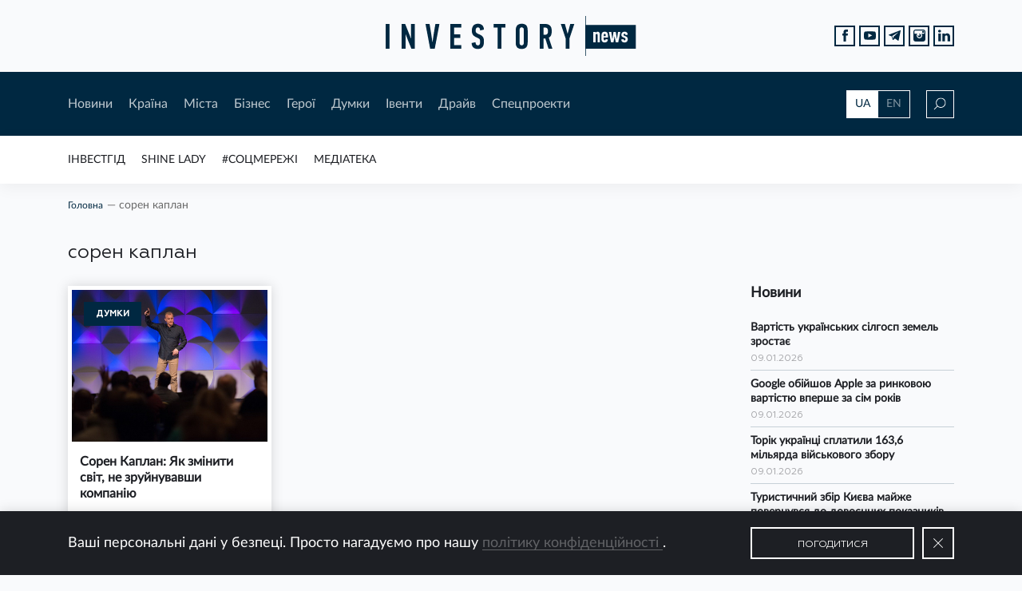

--- FILE ---
content_type: text/html; charset=UTF-8
request_url: https://investory.news/tag/soren-kaplan/
body_size: 14136
content:

<!DOCTYPE html>
<html lang="uk"
	prefix="og: http://ogp.me/ns#" >

  <head>
    <meta charset="utf-8">
    <meta name="viewport" content="width=device-width, initial-scale=1, shrink-to-fit=no, maximum-scale=1">

    <meta keywords="investory, news, investory news, investorynews, investornews, news for investors, investment, ukraine investment, investment in ukraine, invest, innovation, income, ukraine, новини, аналітика, історії, історія, новина, контент, інвестор, україна, інвестиції, інвестиція, інновація, підприємець, підприємництво, підприємці, бізнес, бізнесмен, інвестгід, мер, мери, губернатори, регіон, галузь, стартап, старт-ап, start up, startup, start-up, business, ukraine business, business in ukraine, invest in ukraine, i invest in ukraine, entrepreneur, employer, роботодавець, роботодавці, фінанси, инвестор, инвестиции, инвестиция, украина, евробонды, экономика, economy, economics, bond, bonds, финансы, finance, стартап, налоги, национальный банк, national bank of ukraine, ukraine national bank, ceo, population, нацбанк, нбу, ндс, единый налог, медиа, media, media ukraine, llc, сми, пиар, піар, пр, pr, public relations, self pr, ad, advertisement, advertise, самопиар, реклама, баннер, баннерная реклама, banner, статья, article, interview, интервью, визитка, поиск инвестора, економіка, фінанси, країна, міста, місто, city, cities, ukraine city, ukraine region, regions, top ua mayors, mayor, ua, hero, герої, спецпроекти, думки, драйв, рейтинг мерів, інвестгід, думки, думка, драйв, соцмережі , івенти, івент, форум, захід, конференція, календар, бізнес захід, бізнес форум, social networks, socialnetworks, invest guide, investguide, invest-guide, инвестгид, инвест гид, трамп, газ, test, quiz, топ компаній вартих інвестицій, идеальный мер, ідеальний мер, best mayor , best mayor ua, investment challenge, люди, media library, новости украины, украина 2019, год украины, украина онлайн, украина последние, украина сегодня,  украина последние новости, нова украина, нов украины, вся украина, корреспондент украина, украина 2018, банк украина, банк украины, банки украины, области украины, города украины, мер украина, мэр украина, мэр украины, компании украины, бизнес украина" >

    <link rel="shortcut icon" href="https://investory.news/wp-content/themes/InvestoryNews/static/favicon/favicon.ico">
    <link rel="shortcut icon" href="https://investory.news/wp-content/themes/InvestoryNews/static/favicon/favicon.png" type="image/x-icon">
    <link rel="apple-touch-icon" href="https://investory.news/wp-content/themes/InvestoryNews/static/favicon/apple-touch-icon.png">
    <link rel="apple-touch-icon" sizes="152x152" href="https://investory.news/wp-content/themes/InvestoryNews/static/favicon/apple-touch-icon-152x152.png">
    <link rel="apple-touch-icon" sizes="167x167" href="https://investory.news/wp-content/themes/InvestoryNews/static/favicon/apple-touch-icon-167x167.png">
    <link rel="apple-touch-icon" sizes="180x180" href="https://investory.news/wp-content/themes/InvestoryNews/static/favicon/apple-touch-icon-180x180.png">

    <style>
      .preloader{width:1px;height:1px;z-index: -9999;position:absolute;left:-5px;top:-5px;}
/*    .preloader{width: 100%;height: 100%;position: fixed;background-color: #fff;z-index: 9999;} */
    </style>

	<title>сорен каплан |</title>

<!-- All in One SEO Pack 3.1.1 від Michael Torbert of Semper Fi Web Design[3295,3337] -->
<meta name="robots" content="noindex,follow" />

<link rel="canonical" href="https://investory.news/tag/soren-kaplan/" />
<!-- All in One SEO Pack -->
<link rel='dns-prefetch' href='//s.w.org' />
<link rel="alternate" type="application/rss+xml" title="Investory News &raquo; стрічка" href="https://investory.news/feed/" />
<link rel="alternate" type="application/rss+xml" title="Investory News &raquo; Канал коментарів" href="https://investory.news/comments/feed/" />
<link rel="alternate" type="text/calendar" title="Investory News &raquo; iCal Feed" href="https://investory.news/events/?ical=1" />
<link rel="alternate" type="application/rss+xml" title="Investory News &raquo; сорен каплан Канал теґу" href="https://investory.news/tag/soren-kaplan/feed/" />
		<script type="text/javascript">
			window._wpemojiSettings = {"baseUrl":"https:\/\/s.w.org\/images\/core\/emoji\/12.0.0-1\/72x72\/","ext":".png","svgUrl":"https:\/\/s.w.org\/images\/core\/emoji\/12.0.0-1\/svg\/","svgExt":".svg","source":{"concatemoji":"https:\/\/investory.news\/wp-includes\/js\/wp-emoji-release.min.js?ver=71492218eb425d392ebeda1f83e532f1"}};
			!function(e,a,t){var n,r,o,i=a.createElement("canvas"),p=i.getContext&&i.getContext("2d");function s(e,t){var a=String.fromCharCode;p.clearRect(0,0,i.width,i.height),p.fillText(a.apply(this,e),0,0);e=i.toDataURL();return p.clearRect(0,0,i.width,i.height),p.fillText(a.apply(this,t),0,0),e===i.toDataURL()}function c(e){var t=a.createElement("script");t.src=e,t.defer=t.type="text/javascript",a.getElementsByTagName("head")[0].appendChild(t)}for(o=Array("flag","emoji"),t.supports={everything:!0,everythingExceptFlag:!0},r=0;r<o.length;r++)t.supports[o[r]]=function(e){if(!p||!p.fillText)return!1;switch(p.textBaseline="top",p.font="600 32px Arial",e){case"flag":return s([55356,56826,55356,56819],[55356,56826,8203,55356,56819])?!1:!s([55356,57332,56128,56423,56128,56418,56128,56421,56128,56430,56128,56423,56128,56447],[55356,57332,8203,56128,56423,8203,56128,56418,8203,56128,56421,8203,56128,56430,8203,56128,56423,8203,56128,56447]);case"emoji":return!s([55357,56424,55356,57342,8205,55358,56605,8205,55357,56424,55356,57340],[55357,56424,55356,57342,8203,55358,56605,8203,55357,56424,55356,57340])}return!1}(o[r]),t.supports.everything=t.supports.everything&&t.supports[o[r]],"flag"!==o[r]&&(t.supports.everythingExceptFlag=t.supports.everythingExceptFlag&&t.supports[o[r]]);t.supports.everythingExceptFlag=t.supports.everythingExceptFlag&&!t.supports.flag,t.DOMReady=!1,t.readyCallback=function(){t.DOMReady=!0},t.supports.everything||(n=function(){t.readyCallback()},a.addEventListener?(a.addEventListener("DOMContentLoaded",n,!1),e.addEventListener("load",n,!1)):(e.attachEvent("onload",n),a.attachEvent("onreadystatechange",function(){"complete"===a.readyState&&t.readyCallback()})),(n=t.source||{}).concatemoji?c(n.concatemoji):n.wpemoji&&n.twemoji&&(c(n.twemoji),c(n.wpemoji)))}(window,document,window._wpemojiSettings);
		</script>
		<style type="text/css">
img.wp-smiley,
img.emoji {
	display: inline !important;
	border: none !important;
	box-shadow: none !important;
	height: 1em !important;
	width: 1em !important;
	margin: 0 .07em !important;
	vertical-align: -0.1em !important;
	background: none !important;
	padding: 0 !important;
}
</style>
	<link rel='stylesheet' id='tribe-tooltip-css'  href='https://investory.news/wp-content/plugins/the-events-calendar/common/src/resources/css/tooltip.min.css?ver=4.9.11' type='text/css' media='all' />
<link rel='stylesheet' id='wp-block-library-css'  href='https://investory.news/wp-includes/css/dist/block-library/style.min.css?ver=71492218eb425d392ebeda1f83e532f1' type='text/css' media='all' />
<link rel='stylesheet' id='wp-polls-css'  href='https://investory.news/wp-content/plugins/wp-polls/polls-css.css?ver=2.75.4' type='text/css' media='all' />
<style id='wp-polls-inline-css' type='text/css'>
.wp-polls .pollbar {
	margin: 1px;
	font-size: 6px;
	line-height: 8px;
	height: 8px;
	background: #d8e1eb;
	border: 1px solid #c8c8c8;
}

</style>
<link rel='stylesheet' id='main-css-css'  href='https://investory.news/wp-content/themes/InvestoryNews/css/style.bundle.css?ver=71492218eb425d392ebeda1f83e532f1' type='text/css' media='all' />
<script type='text/javascript' src='https://investory.news/wp-includes/js/jquery/jquery.js?ver=1.12.4-wp'></script>
<script type='text/javascript' src='https://investory.news/wp-includes/js/jquery/jquery-migrate.min.js?ver=1.4.1'></script>
<script type='text/javascript' src='https://investory.news/wp-content/themes/InvestoryNews/js/bundle.js?ver=71492218eb425d392ebeda1f83e532f1'></script>
<script type='text/javascript'>
/* <![CDATA[ */
var ajax = {"url":"https:\/\/investory.news\/wp-admin\/admin-ajax.php"};
/* ]]> */
</script>
<script type='text/javascript' src='https://investory.news/wp-content/themes/InvestoryNews/js/custom.js?ver=71492218eb425d392ebeda1f83e532f1'></script>
<link rel='https://api.w.org/' href='https://investory.news/wp-json/' />
<link rel="EditURI" type="application/rsd+xml" title="RSD" href="https://investory.news/xmlrpc.php?rsd" />
<link rel="wlwmanifest" type="application/wlwmanifest+xml" href="https://investory.news/wp-includes/wlwmanifest.xml" /> 

<meta name="tec-api-version" content="v1"><meta name="tec-api-origin" content="https://investory.news"><link rel="https://theeventscalendar.com/" href="https://investory.news/wp-json/tribe/events/v1/events/?tags=soren-kaplan" />  </head>
  
  
  <body class="archive tag-soren-kaplan tag-9630 tribe-no-js tribe-bar-is-disabled">
<div id="fb-root"></div><script async defer crossorigin="anonymous" src="https://connect.facebook.net/ru_RU/sdk.js#xfbml=1&version=v8.0&appId=221722597865224&autoLogAppEvents=1" nonce="9egbKa1x"></script>
    <div class="preloader"></div>
    <div class="wrapper">
      <header class="header" id="header">
        <div class="header__top d-flex align-items-center">
          <div class="container">
            <div class="row">
              <div class="col-12 d-flex justify-content-center"><a class="logo" href="/"><img src="https://investory.news/wp-content/themes/InvestoryNews/img/logo.svg" alt=""></a>
              <ul class="social social--position-abs justify-content-end d-none d-md-flex">
                  <li class="social__item"><a class="social__link" target="_blank" href="https://www.facebook.com/investorynews/">
                      <svg version="1.1" xmlns="http://www.w3.org/2000/svg" xmlns:xlink="http://www.w3.org/1999/xlink" x="0px" y="0px" width="7.552px" height="16.196px" viewBox="0 0 7.552 16.196" style="enable-background:new 0 0 7.552 16.196;" xml:space="preserve">
                        <path d="M1.624,16.196c1.133,0,2.215,0,3.354,0c0-2.705,0-5.38,0-8.103c0.782,0,1.507,0,2.27,0                          c0.102-0.921,0.2-1.798,0.304-2.74c-0.892,0-1.712,0-2.564,0c0-0.561-0.003-1.064,0.001-1.567C4.994,3.11,5.258,2.847,5.934,2.841                          c0.53-0.004,1.059-0.001,1.594-0.001c0-0.976,0-1.88,0-2.834c-0.931,0-1.837-0.016-2.743,0.003c-2.064,0.044-3.171,1.185-3.176,3.25                          c-0.001,0.694,0,1.387,0,2.126c-0.573,0-1.086,0-1.609,0c0,0.93,0,1.813,0,2.741c0.549,0,1.063,0,1.624,0                          C1.624,10.847,1.624,13.522,1.624,16.196z"></path>
                      </svg></a></li>
                  <li class="social__item"><a class="social__link" target="_blank" href="https://www.youtube.com/channel/UCodj3hLVmO-m4sVVBYsUFfg/featured?view_as=subscriber">
                      <svg version="1.1" xmlns="http://www.w3.org/2000/svg" xmlns:xlink="http://www.w3.org/1999/xlink" x="0px" y="0px" width="17.854px" height="12.444px" viewBox="0 0 17.854 12.444" style="enable-background:new 0 0 17.854 12.444;" xml:space="preserve">
                        <path style="fill-rule:evenodd;clip-rule:evenodd;" d="M17.545,2.002c-0.219-0.95-0.995-1.65-1.93-1.755                          C13.401,0,11.16-0.001,8.93,0C6.699-0.001,4.457,0,2.243,0.248C1.309,0.352,0.533,1.052,0.315,2.002C0.004,3.354,0,4.83,0,6.222                          c0,1.392,0,2.869,0.312,4.22c0.218,0.949,0.994,1.65,1.929,1.755c2.214,0.247,4.454,0.248,6.685,0.247                          c2.232,0.002,4.472,0,6.685-0.247c0.935-0.104,1.711-0.805,1.93-1.755c0.311-1.352,0.312-2.828,0.312-4.22                          C17.854,4.83,17.857,3.354,17.545,2.002z M6.623,8.994V3.089c1.892,0.987,3.771,1.967,5.676,2.961C10.4,7.034,8.52,8.01,6.623,8.994                          z"></path>
                      </svg></a></li>
                  <li class="social__item"><a class="social__link" target="_blank" href="https://t.me/investorynews">
                      <svg version="1.1" xmlns="http://www.w3.org/2000/svg" xmlns:xlink="http://www.w3.org/1999/xlink" x="0px" y="0px" width="16.173px" height="14.105px" viewBox="0 0 16.173 14.105" style="enable-background:new 0 0 16.173 14.105;" xml:space="preserve">
                        <path d="M0.45,6.822c0.964,0.389,1.936,0.76,2.921,1.092c0.441,0.149,0.682,0.369,0.812,0.838                          c0.35,1.268,0.766,2.517,1.159,3.773c0.21,0.672,0.461,0.754,1,0.321c0.571-0.459,1.147-0.911,1.699-1.392                          c0.388-0.337,0.728-0.323,1.131-0.022c1.055,0.789,2.128,1.555,3.194,2.329c0.751,0.546,0.967,0.465,1.155-0.431                          c0.01-0.048,0.014-0.097,0.024-0.144c0.598-2.88,1.196-5.76,1.796-8.64c0.268-1.289,0.543-2.576,0.808-3.865                          c0.093-0.451-0.07-0.693-0.486-0.68c-0.063,0.021-0.172,0.052-0.278,0.092C10.398,2.015,5.41,3.936,0.429,5.874                          C0.241,5.947-0.007,6.196,0,6.353C0.007,6.519,0.257,6.744,0.45,6.822z M5.223,7.417c2.39-1.504,4.799-2.977,7.205-4.456                          c0.05-0.031,0.119-0.031,0.179-0.046c0.032,0.034,0.065,0.068,0.097,0.102c-0.111,0.121-0.215,0.25-0.335,0.362                          c-1.736,1.616-3.452,3.254-5.223,4.831c-0.644,0.573-0.993,1.21-1.022,2.054c-0.008,0.226-0.049,0.453-0.1,0.673                          c-0.017,0.075-0.113,0.186-0.171,0.185c-0.069-0.001-0.178-0.093-0.199-0.166C5.38,10.007,5.089,9.06,4.876,8.095                          C4.833,7.899,5.032,7.538,5.223,7.417z"></path>
                      </svg></a></li>
                  <li class="social__item"><a class="social__link" target="_blank" href="https://www.instagram.com/investorynews/">
                      <svg version="1.1" xmlns="http://www.w3.org/2000/svg" xmlns:xlink="http://www.w3.org/1999/xlink" x="0px" y="0px" viewBox="0 0 26 26" style="enable-background:new 0 0 26 26;" xml:space="preserve">
                        <path d="M20,7c-0.551,0-1-0.449-1-1V4c0-0.551,0.449-1,1-1h2c0.551,0,1,0.449,1,1v2c0,0.551-0.449,1-1,1H20z    "></path>
                        <path d="M13,9.188c-0.726,0-1.396,0.213-1.973,0.563c0.18-0.056,0.367-0.093,0.564-0.093    c1.068,0,1.933,0.865,1.933,1.934c0,1.066-0.865,1.933-1.933,1.933s-1.933-0.866-1.933-1.933c0-0.199,0.039-0.386,0.094-0.565    C9.4,11.604,9.188,12.274,9.188,13c0,2.107,1.705,3.813,3.813,3.813c2.105,0,3.813-1.705,3.813-3.813S15.105,9.188,13,9.188z">
                          <path d="M13,7c3.313,0,6,2.686,6,6s-2.688,6-6,6c-3.313,0-6-2.686-6-6S9.687,7,13,7 M13,5      c-4.411,0-8,3.589-8,8s3.589,8,8,8s8-3.589,8-8S17.411,5,13,5L13,5z"></path>
                        </path>
                        <path d="M21.125,0H4.875C2.182,0,0,2.182,0,4.875v16.25C0,23.818,2.182,26,4.875,26h16.25    C23.818,26,26,23.818,26,21.125V4.875C26,2.182,23.818,0,21.125,0z M24,9h-6.537C18.416,10.063,19,11.461,19,13    c0,3.314-2.688,6-6,6c-3.313,0-6-2.686-6-6c0-1.539,0.584-2.938,1.537-4H2V4.875C2,3.29,3.29,2,4.875,2h16.25    C22.711,2,24,3.29,24,4.875V9z"></path>
                      </svg></a></li>
                    <li class="social__item">
                      <a class="social__link" target="_blank" href="https://www.linkedin.com/company/13025970">
                        <svg version="1.1" xmlns="http://www.w3.org/2000/svg" xmlns:xlink="http://www.w3.org/1999/xlink" x="0px" y="0px"
                          width="438.536px" height="438.535px" viewBox="0 0 438.536 438.535" style="enable-background:new 0 0 438.536 438.535;"
                          xml:space="preserve">
                            <rect x="5.424" y="145.895" width="94.216" height="282.932"/>
                            <path d="M408.842,171.739c-19.791-21.604-45.967-32.408-78.512-32.408c-11.991,0-22.891,1.475-32.695,4.427
                              c-9.801,2.95-18.079,7.089-24.838,12.419c-6.755,5.33-12.135,10.278-16.129,14.844c-3.798,4.337-7.512,9.389-11.136,15.104
                              v-40.232h-93.935l0.288,13.706c0.193,9.139,0.288,37.307,0.288,84.508c0,47.205-0.19,108.777-0.572,184.722h93.931V270.942
                              c0-9.705,1.041-17.412,3.139-23.127c4-9.712,10.037-17.843,18.131-24.407c8.093-6.572,18.13-9.855,30.125-9.855
                              c16.364,0,28.407,5.662,36.117,16.987c7.707,11.324,11.561,26.98,11.561,46.966V428.82h93.931V266.664
                              C438.529,224.976,428.639,193.336,408.842,171.739z"/>
                            <path d="M53.103,9.708c-15.796,0-28.595,4.619-38.4,13.848C4.899,32.787,0,44.441,0,58.529c0,13.891,4.758,25.505,14.275,34.829
                              c9.514,9.325,22.078,13.99,37.685,13.99h0.571c15.99,0,28.887-4.661,38.688-13.99c9.801-9.324,14.606-20.934,14.417-34.829
                              c-0.19-14.087-5.047-25.742-14.561-34.973C81.562,14.323,68.9,9.708,53.103,9.708z"/>
                        </svg>
                      </a>
                    </li>
                </ul>
              </div>
            </div>
          </div>
        </div>
        <div class="header__middle">
          <div class="container">
            <div class="row header__middle-row align-items-center">
              <div class="col-lg-10 d-md-flex align-items-center col-md-9 col-6">
                <div class="btn-menu d-md-none"><span></span><span></span><span></span><span></span></div>
                <nav class="main-nav d-md-flex d-none">
                  <div class="menu-header-first-menu-container"><ul id="menu-header-first-menu" class="header-first-menu"><li id="menu-item-138" class="menu-item menu-item-type-taxonomy menu-item-object-category menu-item-138"><a href="https://investory.news/category/novini/">Новини</a></li>
<li id="menu-item-383" class="menu-item menu-item-type-taxonomy menu-item-object-category menu-item-383"><a href="https://investory.news/category/kraina/">Країна</a></li>
<li id="menu-item-143" class="menu-item menu-item-type-taxonomy menu-item-object-category menu-item-143"><a href="https://investory.news/category/mista/">Мiста</a></li>
<li id="menu-item-144" class="menu-item menu-item-type-taxonomy menu-item-object-category menu-item-144"><a href="https://investory.news/category/biznes/">Бiзнес</a></li>
<li id="menu-item-147" class="menu-item menu-item-type-taxonomy menu-item-object-category menu-item-147"><a href="https://investory.news/category/geroi/">Герої</a></li>
<li id="menu-item-140" class="menu-item menu-item-type-taxonomy menu-item-object-category menu-item-140"><a href="https://investory.news/category/dumki/">Думки</a></li>
<li id="menu-item-298" class="menu-item menu-item-type-post_type_archive menu-item-object-tribe_events menu-item-298"><a href="https://investory.news/events/">Iвенти</a></li>
<li id="menu-item-141" class="menu-item menu-item-type-taxonomy menu-item-object-category menu-item-141"><a href="https://investory.news/category/drajv/">Драйв</a></li>
<li id="menu-item-297" class="menu-item menu-item-type-post_type menu-item-object-page menu-item-297"><a href="https://investory.news/specproekti/">Спецпроекти</a></li>
</ul></div>                </nav>
              </div>
              <div class="col-lg-2 d-flex justify-content-end col-md-3 col-6">
                <div class="lang-switcher d-none d-md-flex">
                  <a class="active" href="https://investory.news//tag/soren-kaplan/">UA</a>
                  <a href="http://investory.media//tag/soren-kaplan/">EN</a>
                </div>
                <div class="search-icon">
                  <svg class="loop" version="1.1" xmlns="http://www.w3.org/2000/svg" xmlns:xlink="http://www.w3.org/1999/xlink" x="0px" y="0px" width="15px" height="15px" viewBox="0 0 15 15" style="enable-background:new 0 0 15 15;" xml:space="preserve">
                    <path d="M8.819,0C5.411,0,2.638,2.791,2.638,6.222c0,1.525,0.55,2.921,1.457,4.004L0,14.348L0.647,15                      l4.091-4.118c1.09,0.968,2.516,1.561,4.081,1.561c3.408,0,6.181-2.791,6.181-6.222S12.227,0,8.819,0z M8.819,11.522                      c-2.904,0-5.265-2.378-5.265-5.3s2.362-5.3,5.265-5.3s5.265,2.378,5.265,5.3S11.723,11.522,8.819,11.522z"></path>
                  </svg>
                  <svg class="close" xmlns="http://www.w3.org/2000/svg" xmlns:xlink="http://www.w3.org/1999/xlink" version="1.1" x="0px" y="0px" viewBox="0 0 612 612" width="14px" height="14px" style="enable-background:new 0 0 612 612;" xml:space="preserve">
                    <polygon points="612,36.004 576.521,0.603 306,270.608 35.478,0.603 0,36.004 270.522,306.011 0,575.997 35.478,611.397 306,341.411 576.521,611.397 612,575.997 341.459,306.011"></polygon>
                  </svg>
                </div>
              </div>
            </div>
            <div class="row header__middle-row search-row">
              <div class="col-lg-10 offset-lg-1">
                <form role="search" method="get" id="searchform" action="https://investory.news/" class="main-search" >
	<div class="input-wrap">
        <img src="https://investory.news/wp-content/themes/InvestoryNews/img/search.svg" alt="">
        <input type="text" value="" name="s" id="s" class="input" placeholder="Пошук"/>
    </div>
    <button type="submit" id="searchsubmit" class="btn btn--bordered btn--xl">Шукати</button>
</form>              </div>
            </div>
          </div>
        </div>

        <div class="header__bottom d-md-flex align-items-center d-none">
          <div class="container">
            <div class="row">
              <div class="col-12">
                <div class="marquee">
                  <ul id="menu-rubricator" class="rubricator-menu"><li id="menu-item-305" class="menu-item menu-item-type-post_type_archive menu-item-object-investgid menu-item-305"><a href="https://investory.news/investgid/">ІнвестГід</a></li>
<li id="menu-item-7395" class="menu-item menu-item-type-post_type_archive menu-item-object-shine menu-item-7395"><a href="https://investory.news/shine/">SHINE LADY</a></li>
<li id="menu-item-266" class="menu-item menu-item-type-taxonomy menu-item-object-category menu-item-266"><a href="https://investory.news/category/socmerezhi/">#Соцмережі</a></li>
<li id="menu-item-267" class="menu-item menu-item-type-post_type menu-item-object-page menu-item-267"><a href="https://investory.news/mediateka/">Медіатека</a></li>
</ul>                </div>
              </div>
            </div>
          </div>
        </div>

        <div class="mobile-menu">
          <div class="container">
            <div class="row">
              <div class="col-12">
                <div class="mob-nav">
                  <div class="menu-header-first-menu-container"><ul id="menu-header-first-menu-1" class="header-first-menu"><li class="menu-item menu-item-type-taxonomy menu-item-object-category menu-item-138"><a href="https://investory.news/category/novini/">Новини</a></li>
<li class="menu-item menu-item-type-taxonomy menu-item-object-category menu-item-383"><a href="https://investory.news/category/kraina/">Країна</a></li>
<li class="menu-item menu-item-type-taxonomy menu-item-object-category menu-item-143"><a href="https://investory.news/category/mista/">Мiста</a></li>
<li class="menu-item menu-item-type-taxonomy menu-item-object-category menu-item-144"><a href="https://investory.news/category/biznes/">Бiзнес</a></li>
<li class="menu-item menu-item-type-taxonomy menu-item-object-category menu-item-147"><a href="https://investory.news/category/geroi/">Герої</a></li>
<li class="menu-item menu-item-type-taxonomy menu-item-object-category menu-item-140"><a href="https://investory.news/category/dumki/">Думки</a></li>
<li class="menu-item menu-item-type-post_type_archive menu-item-object-tribe_events menu-item-298"><a href="https://investory.news/events/">Iвенти</a></li>
<li class="menu-item menu-item-type-taxonomy menu-item-object-category menu-item-141"><a href="https://investory.news/category/drajv/">Драйв</a></li>
<li class="menu-item menu-item-type-post_type menu-item-object-page menu-item-297"><a href="https://investory.news/specproekti/">Спецпроекти</a></li>
</ul></div>                </div>
                <div class="mob-nav">
                   <ul id="menu-rubricator-1" class="rubricator-menu"><li class="menu-item menu-item-type-post_type_archive menu-item-object-investgid menu-item-305"><a href="https://investory.news/investgid/">ІнвестГід</a></li>
<li class="menu-item menu-item-type-post_type_archive menu-item-object-shine menu-item-7395"><a href="https://investory.news/shine/">SHINE LADY</a></li>
<li class="menu-item menu-item-type-taxonomy menu-item-object-category menu-item-266"><a href="https://investory.news/category/socmerezhi/">#Соцмережі</a></li>
<li class="menu-item menu-item-type-post_type menu-item-object-page menu-item-267"><a href="https://investory.news/mediateka/">Медіатека</a></li>
</ul>                </div>
              </div>
            </div>
            <div class="row">
              <div class="col-6">
                <ul class="social social--white">
                  <li class="social__item"><a class="social__link" target="_blank" href="https://www.facebook.com/investorynews/">
                        <svg version="1.1" xmlns="http://www.w3.org/2000/svg" xmlns:xlink="http://www.w3.org/1999/xlink" x="0px" y="0px" width="7.552px" height="16.196px" viewBox="0 0 7.552 16.196" style="enable-background:new 0 0 7.552 16.196;" xml:space="preserve">
                          <path d="M1.624,16.196c1.133,0,2.215,0,3.354,0c0-2.705,0-5.38,0-8.103c0.782,0,1.507,0,2.27,0                          c0.102-0.921,0.2-1.798,0.304-2.74c-0.892,0-1.712,0-2.564,0c0-0.561-0.003-1.064,0.001-1.567C4.994,3.11,5.258,2.847,5.934,2.841                          c0.53-0.004,1.059-0.001,1.594-0.001c0-0.976,0-1.88,0-2.834c-0.931,0-1.837-0.016-2.743,0.003c-2.064,0.044-3.171,1.185-3.176,3.25                          c-0.001,0.694,0,1.387,0,2.126c-0.573,0-1.086,0-1.609,0c0,0.93,0,1.813,0,2.741c0.549,0,1.063,0,1.624,0                          C1.624,10.847,1.624,13.522,1.624,16.196z"></path>
                        </svg></a></li>
                    <li class="social__item"><a class="social__link" target="_blank" href="https://www.youtube.com/channel/UCodj3hLVmO-m4sVVBYsUFfg/featured?view_as=subscriber">
                        <svg version="1.1" xmlns="http://www.w3.org/2000/svg" xmlns:xlink="http://www.w3.org/1999/xlink" x="0px" y="0px" width="17.854px" height="12.444px" viewBox="0 0 17.854 12.444" style="enable-background:new 0 0 17.854 12.444;" xml:space="preserve">
                          <path style="fill-rule:evenodd;clip-rule:evenodd;" d="M17.545,2.002c-0.219-0.95-0.995-1.65-1.93-1.755                          C13.401,0,11.16-0.001,8.93,0C6.699-0.001,4.457,0,2.243,0.248C1.309,0.352,0.533,1.052,0.315,2.002C0.004,3.354,0,4.83,0,6.222                          c0,1.392,0,2.869,0.312,4.22c0.218,0.949,0.994,1.65,1.929,1.755c2.214,0.247,4.454,0.248,6.685,0.247                          c2.232,0.002,4.472,0,6.685-0.247c0.935-0.104,1.711-0.805,1.93-1.755c0.311-1.352,0.312-2.828,0.312-4.22                          C17.854,4.83,17.857,3.354,17.545,2.002z M6.623,8.994V3.089c1.892,0.987,3.771,1.967,5.676,2.961C10.4,7.034,8.52,8.01,6.623,8.994                          z"></path>
                        </svg></a></li>
                    <li class="social__item"><a class="social__link" target="_blank" href="https://t.me/investorynews">
                        <svg version="1.1" xmlns="http://www.w3.org/2000/svg" xmlns:xlink="http://www.w3.org/1999/xlink" x="0px" y="0px" width="16.173px" height="14.105px" viewBox="0 0 16.173 14.105" style="enable-background:new 0 0 16.173 14.105;" xml:space="preserve">
                          <path d="M0.45,6.822c0.964,0.389,1.936,0.76,2.921,1.092c0.441,0.149,0.682,0.369,0.812,0.838                          c0.35,1.268,0.766,2.517,1.159,3.773c0.21,0.672,0.461,0.754,1,0.321c0.571-0.459,1.147-0.911,1.699-1.392                          c0.388-0.337,0.728-0.323,1.131-0.022c1.055,0.789,2.128,1.555,3.194,2.329c0.751,0.546,0.967,0.465,1.155-0.431                          c0.01-0.048,0.014-0.097,0.024-0.144c0.598-2.88,1.196-5.76,1.796-8.64c0.268-1.289,0.543-2.576,0.808-3.865                          c0.093-0.451-0.07-0.693-0.486-0.68c-0.063,0.021-0.172,0.052-0.278,0.092C10.398,2.015,5.41,3.936,0.429,5.874                          C0.241,5.947-0.007,6.196,0,6.353C0.007,6.519,0.257,6.744,0.45,6.822z M5.223,7.417c2.39-1.504,4.799-2.977,7.205-4.456                          c0.05-0.031,0.119-0.031,0.179-0.046c0.032,0.034,0.065,0.068,0.097,0.102c-0.111,0.121-0.215,0.25-0.335,0.362                          c-1.736,1.616-3.452,3.254-5.223,4.831c-0.644,0.573-0.993,1.21-1.022,2.054c-0.008,0.226-0.049,0.453-0.1,0.673                          c-0.017,0.075-0.113,0.186-0.171,0.185c-0.069-0.001-0.178-0.093-0.199-0.166C5.38,10.007,5.089,9.06,4.876,8.095                          C4.833,7.899,5.032,7.538,5.223,7.417z"></path>
                        </svg></a></li>
                    <li class="social__item"><a class="social__link" target="_blank" href="https://www.instagram.com/investorynews/">
                        <svg version="1.1" xmlns="http://www.w3.org/2000/svg" xmlns:xlink="http://www.w3.org/1999/xlink" x="0px" y="0px" viewBox="0 0 26 26" style="enable-background:new 0 0 26 26;" xml:space="preserve">
                          <path d="M20,7c-0.551,0-1-0.449-1-1V4c0-0.551,0.449-1,1-1h2c0.551,0,1,0.449,1,1v2c0,0.551-0.449,1-1,1H20z    "></path>
                          <path d="M13,9.188c-0.726,0-1.396,0.213-1.973,0.563c0.18-0.056,0.367-0.093,0.564-0.093    c1.068,0,1.933,0.865,1.933,1.934c0,1.066-0.865,1.933-1.933,1.933s-1.933-0.866-1.933-1.933c0-0.199,0.039-0.386,0.094-0.565    C9.4,11.604,9.188,12.274,9.188,13c0,2.107,1.705,3.813,3.813,3.813c2.105,0,3.813-1.705,3.813-3.813S15.105,9.188,13,9.188z">
                            <path d="M13,7c3.313,0,6,2.686,6,6s-2.688,6-6,6c-3.313,0-6-2.686-6-6S9.687,7,13,7 M13,5      c-4.411,0-8,3.589-8,8s3.589,8,8,8s8-3.589,8-8S17.411,5,13,5L13,5z"></path>
                          </path>
                          <path d="M21.125,0H4.875C2.182,0,0,2.182,0,4.875v16.25C0,23.818,2.182,26,4.875,26h16.25    C23.818,26,26,23.818,26,21.125V4.875C26,2.182,23.818,0,21.125,0z M24,9h-6.537C18.416,10.063,19,11.461,19,13    c0,3.314-2.688,6-6,6c-3.313,0-6-2.686-6-6c0-1.539,0.584-2.938,1.537-4H2V4.875C2,3.29,3.29,2,4.875,2h16.25    C22.711,2,24,3.29,24,4.875V9z"></path>
                        </svg></a></li>
                      <li class="social__item">
                        <a class="social__link" target="_blank" href="https://www.linkedin.com/company/13025970">
                          <svg version="1.1" xmlns="http://www.w3.org/2000/svg" xmlns:xlink="http://www.w3.org/1999/xlink" x="0px" y="0px"
                            width="438.536px" height="438.535px" viewBox="0 0 438.536 438.535" style="enable-background:new 0 0 438.536 438.535;"
                            xml:space="preserve">
                              <rect x="5.424" y="145.895" width="94.216" height="282.932"/>
                              <path d="M408.842,171.739c-19.791-21.604-45.967-32.408-78.512-32.408c-11.991,0-22.891,1.475-32.695,4.427
                                c-9.801,2.95-18.079,7.089-24.838,12.419c-6.755,5.33-12.135,10.278-16.129,14.844c-3.798,4.337-7.512,9.389-11.136,15.104
                                v-40.232h-93.935l0.288,13.706c0.193,9.139,0.288,37.307,0.288,84.508c0,47.205-0.19,108.777-0.572,184.722h93.931V270.942
                                c0-9.705,1.041-17.412,3.139-23.127c4-9.712,10.037-17.843,18.131-24.407c8.093-6.572,18.13-9.855,30.125-9.855
                                c16.364,0,28.407,5.662,36.117,16.987c7.707,11.324,11.561,26.98,11.561,46.966V428.82h93.931V266.664
                                C438.529,224.976,428.639,193.336,408.842,171.739z"/>
                              <path d="M53.103,9.708c-15.796,0-28.595,4.619-38.4,13.848C4.899,32.787,0,44.441,0,58.529c0,13.891,4.758,25.505,14.275,34.829
                                c9.514,9.325,22.078,13.99,37.685,13.99h0.571c15.99,0,28.887-4.661,38.688-13.99c9.801-9.324,14.606-20.934,14.417-34.829
                                c-0.19-14.087-5.047-25.742-14.561-34.973C81.562,14.323,68.9,9.708,53.103,9.708z"/>
                          </svg>
                        </a>
                    </li>
                </ul>
              </div>
              <div class="col-6 d-flex justify-content-end">
                <div class="lang-switcher d-flex">
                  <a class="active" href="https://investory.news//tag/soren-kaplan/">UA</a>
                  <a href="http://investory.media//tag/soren-kaplan/">EN</a>
                </div>
              </div>
            </div>
          </div>
        </div>
      </header><!-- #masthead -->

	  <div id="content" class="site-content">

	<div class="posts-page">
		<div class="container">
			<div class="row">
				<div class="col-12">
					<ul class="breadcrumbs">
						<!-- Breadcrumb NavXT 6.3.0 -->
<li class="breadcrumbs__item"><a property="item" typeof="WebPage" title="Go to Головна." href="https://investory.news" class="breadcrumbs__link">Головна</a><meta property="position" content="1"></li><span class="archive taxonomy post_tag current-item">сорен каплан</span>					</ul>
				</div>
			</div>
			<div class="row">
				<div class="col-12">
					<h2>
						сорен каплан					</h2>
				</div>
			</div>
			<div class="row">
				<div class="col-lg-9">
					<div class="row">

						
							<div class="col-lg-4 col-md-4 col-sm-6">
								<a class="post-card " href="https://investory.news/soren-kaplan-yak-zminiti-svit-ne-zrujnuvavshi-kompaniyu/">
									<div class="post-card__img">
										<img src="https://investory.news/wp-content/uploads/2021/09/Speaking-1024x683.jpg" alt="">
																					<div class="tag tag--medium">
												Думки											</div>
										 
									</div>
									<div class="post-card__content">
										<h4>Сорен Каплан: Як змінити світ, не зруйнувавши компанію</h4>
																			</div>
									<div class="data">7 Вересня 2021</div>
										<div class="views views--grey">
										<svg version="1.1" xmlns="http://www.w3.org/2000/svg" xmlns:xlink="http://www.w3.org/1999/xlink" x="0px" y="0px" width="14.656px" height="10px" viewBox="0 0 14.656 10" style="enable-background:new 0 0 14.656 10;" xml:space="preserve">
											<path d="M14.625,4.876c-1.235-2.931-4.111-4.841-7.294-4.839C7.33,0.024,7.328,0.012,7.327,0      C6.838,0.058,6.343,0.081,5.863,0.179C3.119,0.742,1.185,2.322,0.034,4.87C-0.013,4.974-0.01,5.062,0.035,5.166      C0.34,5.875,0.721,6.541,1.228,7.124c2.035,2.34,4.602,3.292,7.641,2.71c2.712-0.519,4.615-2.144,5.75-4.664      C14.664,5.069,14.67,4.982,14.625,4.876z M7.325,8.341c-1.836-0.002-3.338-1.495-3.341-3.32C3.981,3.193,5.492,1.691,7.33,1.694      c1.838,0.003,3.338,1.494,3.339,3.319C10.67,6.846,9.166,8.344,7.325,8.341z"></path>
											<path d="M7.336,3.025C6.221,3.024,5.319,3.916,5.32,5.02C5.321,6.116,6.223,7.01,7.326,7.011      c1.106,0,2.005-0.891,2.006-1.989C9.334,3.92,8.44,3.026,7.336,3.025z"></path>
										</svg>
										3&nbsp;406									</div>
								</a>
							</div>
							
						
						
					</div>	
					
					
				</div>
				
				<div class="col-lg-3">
					<div class="sidebar">
						<div class="row">
							<div class="col-md-12 col-lg-12">
								<div class="sidebar__block">
									<h3>Новини</h3>
																		<div class="posts">
																																<div  class="posts__item"  >
											<a href="https://investory.news/vartist-ukrainskix-silgosp-zemel-zrostaye/">
												<h5>Вартість українських сілгосп земель зростає</h5>
												<span class="time">
												09.01.2026												</span>
												<div class="views views--grey">
												<svg version="1.1" xmlns="http://www.w3.org/2000/svg" xmlns:xlink="http://www.w3.org/1999/xlink" x="0px" y="0px" width="14.656px" height="10px" viewBox="0 0 14.656 10" style="enable-background:new 0 0 14.656 10;" xml:space="preserve">
													<path d="M14.625,4.876c-1.235-2.931-4.111-4.841-7.294-4.839C7.33,0.024,7.328,0.012,7.327,0      C6.838,0.058,6.343,0.081,5.863,0.179C3.119,0.742,1.185,2.322,0.034,4.87C-0.013,4.974-0.01,5.062,0.035,5.166      C0.34,5.875,0.721,6.541,1.228,7.124c2.035,2.34,4.602,3.292,7.641,2.71c2.712-0.519,4.615-2.144,5.75-4.664      C14.664,5.069,14.67,4.982,14.625,4.876z M7.325,8.341c-1.836-0.002-3.338-1.495-3.341-3.32C3.981,3.193,5.492,1.691,7.33,1.694      c1.838,0.003,3.338,1.494,3.339,3.319C10.67,6.846,9.166,8.344,7.325,8.341z"></path>
													<path d="M7.336,3.025C6.221,3.024,5.319,3.916,5.32,5.02C5.321,6.116,6.223,7.01,7.326,7.011      c1.106,0,2.005-0.891,2.006-1.989C9.334,3.92,8.44,3.026,7.336,3.025z"></path>
												</svg>
												12												</div>
											</a>
											</div>
																																<div  class="posts__item"  >
											<a href="https://investory.news/google-obijshov-apple-za-rinkovoyu-vartistyu-vpershe-za-sim-rokiv/">
												<h5>Google обійшов Apple за ринковою вартістю вперше за сім років</h5>
												<span class="time">
												09.01.2026												</span>
												<div class="views views--grey">
												<svg version="1.1" xmlns="http://www.w3.org/2000/svg" xmlns:xlink="http://www.w3.org/1999/xlink" x="0px" y="0px" width="14.656px" height="10px" viewBox="0 0 14.656 10" style="enable-background:new 0 0 14.656 10;" xml:space="preserve">
													<path d="M14.625,4.876c-1.235-2.931-4.111-4.841-7.294-4.839C7.33,0.024,7.328,0.012,7.327,0      C6.838,0.058,6.343,0.081,5.863,0.179C3.119,0.742,1.185,2.322,0.034,4.87C-0.013,4.974-0.01,5.062,0.035,5.166      C0.34,5.875,0.721,6.541,1.228,7.124c2.035,2.34,4.602,3.292,7.641,2.71c2.712-0.519,4.615-2.144,5.75-4.664      C14.664,5.069,14.67,4.982,14.625,4.876z M7.325,8.341c-1.836-0.002-3.338-1.495-3.341-3.32C3.981,3.193,5.492,1.691,7.33,1.694      c1.838,0.003,3.338,1.494,3.339,3.319C10.67,6.846,9.166,8.344,7.325,8.341z"></path>
													<path d="M7.336,3.025C6.221,3.024,5.319,3.916,5.32,5.02C5.321,6.116,6.223,7.01,7.326,7.011      c1.106,0,2.005-0.891,2.006-1.989C9.334,3.92,8.44,3.026,7.336,3.025z"></path>
												</svg>
												10												</div>
											</a>
											</div>
																																<div  class="posts__item"  >
											<a href="https://investory.news/torik-ukrainci-splatili-1636-milyarda-vijskovogo-zboru/">
												<h5>Торік українці сплатили 163,6 мільярда військового збору</h5>
												<span class="time">
												09.01.2026												</span>
												<div class="views views--grey">
												<svg version="1.1" xmlns="http://www.w3.org/2000/svg" xmlns:xlink="http://www.w3.org/1999/xlink" x="0px" y="0px" width="14.656px" height="10px" viewBox="0 0 14.656 10" style="enable-background:new 0 0 14.656 10;" xml:space="preserve">
													<path d="M14.625,4.876c-1.235-2.931-4.111-4.841-7.294-4.839C7.33,0.024,7.328,0.012,7.327,0      C6.838,0.058,6.343,0.081,5.863,0.179C3.119,0.742,1.185,2.322,0.034,4.87C-0.013,4.974-0.01,5.062,0.035,5.166      C0.34,5.875,0.721,6.541,1.228,7.124c2.035,2.34,4.602,3.292,7.641,2.71c2.712-0.519,4.615-2.144,5.75-4.664      C14.664,5.069,14.67,4.982,14.625,4.876z M7.325,8.341c-1.836-0.002-3.338-1.495-3.341-3.32C3.981,3.193,5.492,1.691,7.33,1.694      c1.838,0.003,3.338,1.494,3.339,3.319C10.67,6.846,9.166,8.344,7.325,8.341z"></path>
													<path d="M7.336,3.025C6.221,3.024,5.319,3.916,5.32,5.02C5.321,6.116,6.223,7.01,7.326,7.011      c1.106,0,2.005-0.891,2.006-1.989C9.334,3.92,8.44,3.026,7.336,3.025z"></path>
												</svg>
												8												</div>
											</a>
											</div>
																																<div  class="posts__item"  >
											<a href="https://investory.news/turistichnij-zbir-kiyeva-majzhe-povernuvsya-do-dovoyennix-pokaznikiv/">
												<h5>Туристичний збір Києва майже повернувся до довоєнних показників </h5>
												<span class="time">
												08.01.2026												</span>
												<div class="views views--grey">
												<svg version="1.1" xmlns="http://www.w3.org/2000/svg" xmlns:xlink="http://www.w3.org/1999/xlink" x="0px" y="0px" width="14.656px" height="10px" viewBox="0 0 14.656 10" style="enable-background:new 0 0 14.656 10;" xml:space="preserve">
													<path d="M14.625,4.876c-1.235-2.931-4.111-4.841-7.294-4.839C7.33,0.024,7.328,0.012,7.327,0      C6.838,0.058,6.343,0.081,5.863,0.179C3.119,0.742,1.185,2.322,0.034,4.87C-0.013,4.974-0.01,5.062,0.035,5.166      C0.34,5.875,0.721,6.541,1.228,7.124c2.035,2.34,4.602,3.292,7.641,2.71c2.712-0.519,4.615-2.144,5.75-4.664      C14.664,5.069,14.67,4.982,14.625,4.876z M7.325,8.341c-1.836-0.002-3.338-1.495-3.341-3.32C3.981,3.193,5.492,1.691,7.33,1.694      c1.838,0.003,3.338,1.494,3.339,3.319C10.67,6.846,9.166,8.344,7.325,8.341z"></path>
													<path d="M7.336,3.025C6.221,3.024,5.319,3.916,5.32,5.02C5.321,6.116,6.223,7.01,7.326,7.011      c1.106,0,2.005-0.891,2.006-1.989C9.334,3.92,8.44,3.026,7.336,3.025z"></path>
												</svg>
												21												</div>
											</a>
											</div>
																																<div  class="posts__item"  >
											<a href="https://investory.news/u-singapuri-vidkrili-najvishhu-u-sviti-vertikalnu-fermu/">
												<h5>У Сінгапурі відкрили найвищу у світі вертикальну ферму</h5>
												<span class="time">
												08.01.2026												</span>
												<div class="views views--grey">
												<svg version="1.1" xmlns="http://www.w3.org/2000/svg" xmlns:xlink="http://www.w3.org/1999/xlink" x="0px" y="0px" width="14.656px" height="10px" viewBox="0 0 14.656 10" style="enable-background:new 0 0 14.656 10;" xml:space="preserve">
													<path d="M14.625,4.876c-1.235-2.931-4.111-4.841-7.294-4.839C7.33,0.024,7.328,0.012,7.327,0      C6.838,0.058,6.343,0.081,5.863,0.179C3.119,0.742,1.185,2.322,0.034,4.87C-0.013,4.974-0.01,5.062,0.035,5.166      C0.34,5.875,0.721,6.541,1.228,7.124c2.035,2.34,4.602,3.292,7.641,2.71c2.712-0.519,4.615-2.144,5.75-4.664      C14.664,5.069,14.67,4.982,14.625,4.876z M7.325,8.341c-1.836-0.002-3.338-1.495-3.341-3.32C3.981,3.193,5.492,1.691,7.33,1.694      c1.838,0.003,3.338,1.494,3.339,3.319C10.67,6.846,9.166,8.344,7.325,8.341z"></path>
													<path d="M7.336,3.025C6.221,3.024,5.319,3.916,5.32,5.02C5.321,6.116,6.223,7.01,7.326,7.011      c1.106,0,2.005-0.891,2.006-1.989C9.334,3.92,8.44,3.026,7.336,3.025z"></path>
												</svg>
												18												</div>
											</a>
											</div>
																																<div  class="posts__item"  >
											<a href="https://investory.news/v-sistemi-prozorro-prodazhi-za-2025-rik-vidbulosya-ponad-28-tisyach-aukcioniv/">
												<h5>В системі Прозорро. Продажі за 2025 рік відбулося понад 28 тисяч аукціонів</h5>
												<span class="time">
												08.01.2026												</span>
												<div class="views views--grey">
												<svg version="1.1" xmlns="http://www.w3.org/2000/svg" xmlns:xlink="http://www.w3.org/1999/xlink" x="0px" y="0px" width="14.656px" height="10px" viewBox="0 0 14.656 10" style="enable-background:new 0 0 14.656 10;" xml:space="preserve">
													<path d="M14.625,4.876c-1.235-2.931-4.111-4.841-7.294-4.839C7.33,0.024,7.328,0.012,7.327,0      C6.838,0.058,6.343,0.081,5.863,0.179C3.119,0.742,1.185,2.322,0.034,4.87C-0.013,4.974-0.01,5.062,0.035,5.166      C0.34,5.875,0.721,6.541,1.228,7.124c2.035,2.34,4.602,3.292,7.641,2.71c2.712-0.519,4.615-2.144,5.75-4.664      C14.664,5.069,14.67,4.982,14.625,4.876z M7.325,8.341c-1.836-0.002-3.338-1.495-3.341-3.32C3.981,3.193,5.492,1.691,7.33,1.694      c1.838,0.003,3.338,1.494,3.339,3.319C10.67,6.846,9.166,8.344,7.325,8.341z"></path>
													<path d="M7.336,3.025C6.221,3.024,5.319,3.916,5.32,5.02C5.321,6.116,6.223,7.01,7.326,7.011      c1.106,0,2.005-0.891,2.006-1.989C9.334,3.92,8.44,3.026,7.336,3.025z"></path>
												</svg>
												28												</div>
											</a>
											</div>
																																<div  class="posts__item"  >
											<a href="https://investory.news/v-pershij-aukcion-roku-minfin-rozmistiv-ovdp-na-162-milyarda/">
												<h5>В перший аукціон року Мінфін розмістив ОВДП на 16,2 мільярда</h5>
												<span class="time">
												08.01.2026												</span>
												<div class="views views--grey">
												<svg version="1.1" xmlns="http://www.w3.org/2000/svg" xmlns:xlink="http://www.w3.org/1999/xlink" x="0px" y="0px" width="14.656px" height="10px" viewBox="0 0 14.656 10" style="enable-background:new 0 0 14.656 10;" xml:space="preserve">
													<path d="M14.625,4.876c-1.235-2.931-4.111-4.841-7.294-4.839C7.33,0.024,7.328,0.012,7.327,0      C6.838,0.058,6.343,0.081,5.863,0.179C3.119,0.742,1.185,2.322,0.034,4.87C-0.013,4.974-0.01,5.062,0.035,5.166      C0.34,5.875,0.721,6.541,1.228,7.124c2.035,2.34,4.602,3.292,7.641,2.71c2.712-0.519,4.615-2.144,5.75-4.664      C14.664,5.069,14.67,4.982,14.625,4.876z M7.325,8.341c-1.836-0.002-3.338-1.495-3.341-3.32C3.981,3.193,5.492,1.691,7.33,1.694      c1.838,0.003,3.338,1.494,3.339,3.319C10.67,6.846,9.166,8.344,7.325,8.341z"></path>
													<path d="M7.336,3.025C6.221,3.024,5.319,3.916,5.32,5.02C5.321,6.116,6.223,7.01,7.326,7.011      c1.106,0,2.005-0.891,2.006-1.989C9.334,3.92,8.44,3.026,7.336,3.025z"></path>
												</svg>
												32												</div>
											</a>
											</div>
																																<div  class="posts__item"  >
											<a href="https://investory.news/mizhnarodni-rezervi-u-grudni-zrosli-do-rekordnix-57-milyardiv/">
												<h5>Міжнародні резерви у грудні зросли до рекордних $57 мільярдів</h5>
												<span class="time">
												08.01.2026												</span>
												<div class="views views--grey">
												<svg version="1.1" xmlns="http://www.w3.org/2000/svg" xmlns:xlink="http://www.w3.org/1999/xlink" x="0px" y="0px" width="14.656px" height="10px" viewBox="0 0 14.656 10" style="enable-background:new 0 0 14.656 10;" xml:space="preserve">
													<path d="M14.625,4.876c-1.235-2.931-4.111-4.841-7.294-4.839C7.33,0.024,7.328,0.012,7.327,0      C6.838,0.058,6.343,0.081,5.863,0.179C3.119,0.742,1.185,2.322,0.034,4.87C-0.013,4.974-0.01,5.062,0.035,5.166      C0.34,5.875,0.721,6.541,1.228,7.124c2.035,2.34,4.602,3.292,7.641,2.71c2.712-0.519,4.615-2.144,5.75-4.664      C14.664,5.069,14.67,4.982,14.625,4.876z M7.325,8.341c-1.836-0.002-3.338-1.495-3.341-3.32C3.981,3.193,5.492,1.691,7.33,1.694      c1.838,0.003,3.338,1.494,3.339,3.319C10.67,6.846,9.166,8.344,7.325,8.341z"></path>
													<path d="M7.336,3.025C6.221,3.024,5.319,3.916,5.32,5.02C5.321,6.116,6.223,7.01,7.326,7.011      c1.106,0,2.005-0.891,2.006-1.989C9.334,3.92,8.44,3.026,7.336,3.025z"></path>
												</svg>
												25												</div>
											</a>
											</div>
																																<div  class="posts__item"  >
											<a href="https://investory.news/lego-stvoriv-rozumnij-konstruktor/">
												<h5>Lego створив &#8220;розумний&#8221; конструктор</h5>
												<span class="time">
												07.01.2026												</span>
												<div class="views views--grey">
												<svg version="1.1" xmlns="http://www.w3.org/2000/svg" xmlns:xlink="http://www.w3.org/1999/xlink" x="0px" y="0px" width="14.656px" height="10px" viewBox="0 0 14.656 10" style="enable-background:new 0 0 14.656 10;" xml:space="preserve">
													<path d="M14.625,4.876c-1.235-2.931-4.111-4.841-7.294-4.839C7.33,0.024,7.328,0.012,7.327,0      C6.838,0.058,6.343,0.081,5.863,0.179C3.119,0.742,1.185,2.322,0.034,4.87C-0.013,4.974-0.01,5.062,0.035,5.166      C0.34,5.875,0.721,6.541,1.228,7.124c2.035,2.34,4.602,3.292,7.641,2.71c2.712-0.519,4.615-2.144,5.75-4.664      C14.664,5.069,14.67,4.982,14.625,4.876z M7.325,8.341c-1.836-0.002-3.338-1.495-3.341-3.32C3.981,3.193,5.492,1.691,7.33,1.694      c1.838,0.003,3.338,1.494,3.339,3.319C10.67,6.846,9.166,8.344,7.325,8.341z"></path>
													<path d="M7.336,3.025C6.221,3.024,5.319,3.916,5.32,5.02C5.321,6.116,6.223,7.01,7.326,7.011      c1.106,0,2.005-0.891,2.006-1.989C9.334,3.92,8.44,3.026,7.336,3.025z"></path>
												</svg>
												28												</div>
											</a>
											</div>
																																<div  class="posts__item"  >
											<a href="https://investory.news/u-yaponii-pridbali-tuncya-za-rekordni-32-miljona/">
												<h5>У Японії придбали тунця за рекордні $3,2 мільйона</h5>
												<span class="time">
												07.01.2026												</span>
												<div class="views views--grey">
												<svg version="1.1" xmlns="http://www.w3.org/2000/svg" xmlns:xlink="http://www.w3.org/1999/xlink" x="0px" y="0px" width="14.656px" height="10px" viewBox="0 0 14.656 10" style="enable-background:new 0 0 14.656 10;" xml:space="preserve">
													<path d="M14.625,4.876c-1.235-2.931-4.111-4.841-7.294-4.839C7.33,0.024,7.328,0.012,7.327,0      C6.838,0.058,6.343,0.081,5.863,0.179C3.119,0.742,1.185,2.322,0.034,4.87C-0.013,4.974-0.01,5.062,0.035,5.166      C0.34,5.875,0.721,6.541,1.228,7.124c2.035,2.34,4.602,3.292,7.641,2.71c2.712-0.519,4.615-2.144,5.75-4.664      C14.664,5.069,14.67,4.982,14.625,4.876z M7.325,8.341c-1.836-0.002-3.338-1.495-3.341-3.32C3.981,3.193,5.492,1.691,7.33,1.694      c1.838,0.003,3.338,1.494,3.339,3.319C10.67,6.846,9.166,8.344,7.325,8.341z"></path>
													<path d="M7.336,3.025C6.221,3.024,5.319,3.916,5.32,5.02C5.321,6.116,6.223,7.01,7.326,7.011      c1.106,0,2.005-0.891,2.006-1.989C9.334,3.92,8.44,3.026,7.336,3.025z"></path>
												</svg>
												23												</div>
											</a>
											</div>
																			</div>
									<a class="btn btn--blue btn--full btn--lg" href="https://investory.news/category/novini">Бiльше новин</a>
								</div>
							</div>
						</div>
						<div class="row">
							<div class="col-12 col-sm-6 col-lg-12">
																																																																																																																																																				 <a class="vertical-banner" target="_blank" href="https://www.instagram.com/investorynews/"><img src="https://investory.news/wp-content/uploads/2018/11/Банер-инсаграм-262-390-1.gif" alt=""></a>
										
																																																										</div>
							<div class="col-12 col-sm-6 col-lg-12">
																																																																																																																																																																														 <a class="vertical-banner" target="_blank" href="https://investory.news/reklama-ta-partnerstvo/"><img src="https://investory.news/wp-content/uploads/2018/11/BANER-5-reklama-262-390-SMAL.gif" alt=""></a>
										
																																</div>
						</div>
					</div>
				</div>

			</div>
		</div>
	</div>


  </div><!-- #content -->
  
  <div class="scroll-up"><img src="https://investory.news/wp-content/themes/InvestoryNews/static/img/chevron-up.svg" alt="" /></div>

	<footer class="footer" id="footer">
        <div class="footer__main">
          <div class="container">
            <div class="row footer__top">
              <div class="col-lg-3 col-md-4 col-sm-5"><a class="footer__logo" href="/"><img src="https://investory.news/wp-content/themes/InvestoryNews/img/logo-white.svg" alt=""></a>
                <div class="footer__desc">Інформаційна агенція бізнесових новин про Україну </div>
                <ul class="social social--white">
                <li class="social__item"><a class="social__link" target="_blank" href="https://www.facebook.com/investorynews/">
                      <svg version="1.1" xmlns="http://www.w3.org/2000/svg" xmlns:xlink="http://www.w3.org/1999/xlink" x="0px" y="0px" width="7.552px" height="16.196px" viewBox="0 0 7.552 16.196" style="enable-background:new 0 0 7.552 16.196;" xml:space="preserve">
                        <path d="M1.624,16.196c1.133,0,2.215,0,3.354,0c0-2.705,0-5.38,0-8.103c0.782,0,1.507,0,2.27,0                          c0.102-0.921,0.2-1.798,0.304-2.74c-0.892,0-1.712,0-2.564,0c0-0.561-0.003-1.064,0.001-1.567C4.994,3.11,5.258,2.847,5.934,2.841                          c0.53-0.004,1.059-0.001,1.594-0.001c0-0.976,0-1.88,0-2.834c-0.931,0-1.837-0.016-2.743,0.003c-2.064,0.044-3.171,1.185-3.176,3.25                          c-0.001,0.694,0,1.387,0,2.126c-0.573,0-1.086,0-1.609,0c0,0.93,0,1.813,0,2.741c0.549,0,1.063,0,1.624,0                          C1.624,10.847,1.624,13.522,1.624,16.196z"></path>
                      </svg></a></li>
                  <li class="social__item"><a class="social__link" target="_blank" href="https://www.youtube.com/channel/UCodj3hLVmO-m4sVVBYsUFfg/featured?view_as=subscriber">
                      <svg version="1.1" xmlns="http://www.w3.org/2000/svg" xmlns:xlink="http://www.w3.org/1999/xlink" x="0px" y="0px" width="17.854px" height="12.444px" viewBox="0 0 17.854 12.444" style="enable-background:new 0 0 17.854 12.444;" xml:space="preserve">
                        <path style="fill-rule:evenodd;clip-rule:evenodd;" d="M17.545,2.002c-0.219-0.95-0.995-1.65-1.93-1.755                          C13.401,0,11.16-0.001,8.93,0C6.699-0.001,4.457,0,2.243,0.248C1.309,0.352,0.533,1.052,0.315,2.002C0.004,3.354,0,4.83,0,6.222                          c0,1.392,0,2.869,0.312,4.22c0.218,0.949,0.994,1.65,1.929,1.755c2.214,0.247,4.454,0.248,6.685,0.247                          c2.232,0.002,4.472,0,6.685-0.247c0.935-0.104,1.711-0.805,1.93-1.755c0.311-1.352,0.312-2.828,0.312-4.22                          C17.854,4.83,17.857,3.354,17.545,2.002z M6.623,8.994V3.089c1.892,0.987,3.771,1.967,5.676,2.961C10.4,7.034,8.52,8.01,6.623,8.994                          z"></path>
                      </svg></a></li>
                  <li class="social__item"><a class="social__link" target="_blank" href="https://t.me/investorynews">
                      <svg version="1.1" xmlns="http://www.w3.org/2000/svg" xmlns:xlink="http://www.w3.org/1999/xlink" x="0px" y="0px" width="16.173px" height="14.105px" viewBox="0 0 16.173 14.105" style="enable-background:new 0 0 16.173 14.105;" xml:space="preserve">
                        <path d="M0.45,6.822c0.964,0.389,1.936,0.76,2.921,1.092c0.441,0.149,0.682,0.369,0.812,0.838                          c0.35,1.268,0.766,2.517,1.159,3.773c0.21,0.672,0.461,0.754,1,0.321c0.571-0.459,1.147-0.911,1.699-1.392                          c0.388-0.337,0.728-0.323,1.131-0.022c1.055,0.789,2.128,1.555,3.194,2.329c0.751,0.546,0.967,0.465,1.155-0.431                          c0.01-0.048,0.014-0.097,0.024-0.144c0.598-2.88,1.196-5.76,1.796-8.64c0.268-1.289,0.543-2.576,0.808-3.865                          c0.093-0.451-0.07-0.693-0.486-0.68c-0.063,0.021-0.172,0.052-0.278,0.092C10.398,2.015,5.41,3.936,0.429,5.874                          C0.241,5.947-0.007,6.196,0,6.353C0.007,6.519,0.257,6.744,0.45,6.822z M5.223,7.417c2.39-1.504,4.799-2.977,7.205-4.456                          c0.05-0.031,0.119-0.031,0.179-0.046c0.032,0.034,0.065,0.068,0.097,0.102c-0.111,0.121-0.215,0.25-0.335,0.362                          c-1.736,1.616-3.452,3.254-5.223,4.831c-0.644,0.573-0.993,1.21-1.022,2.054c-0.008,0.226-0.049,0.453-0.1,0.673                          c-0.017,0.075-0.113,0.186-0.171,0.185c-0.069-0.001-0.178-0.093-0.199-0.166C5.38,10.007,5.089,9.06,4.876,8.095                          C4.833,7.899,5.032,7.538,5.223,7.417z"></path>
                      </svg></a></li>
                  <li class="social__item"><a class="social__link" target="_blank" href="https://www.instagram.com/investorynews/">
                      <svg version="1.1" xmlns="http://www.w3.org/2000/svg" xmlns:xlink="http://www.w3.org/1999/xlink" x="0px" y="0px" viewBox="0 0 26 26" style="enable-background:new 0 0 26 26;" xml:space="preserve">
                        <path d="M20,7c-0.551,0-1-0.449-1-1V4c0-0.551,0.449-1,1-1h2c0.551,0,1,0.449,1,1v2c0,0.551-0.449,1-1,1H20z    "></path>
                        <path d="M13,9.188c-0.726,0-1.396,0.213-1.973,0.563c0.18-0.056,0.367-0.093,0.564-0.093    c1.068,0,1.933,0.865,1.933,1.934c0,1.066-0.865,1.933-1.933,1.933s-1.933-0.866-1.933-1.933c0-0.199,0.039-0.386,0.094-0.565    C9.4,11.604,9.188,12.274,9.188,13c0,2.107,1.705,3.813,3.813,3.813c2.105,0,3.813-1.705,3.813-3.813S15.105,9.188,13,9.188z">
                          <path d="M13,7c3.313,0,6,2.686,6,6s-2.688,6-6,6c-3.313,0-6-2.686-6-6S9.687,7,13,7 M13,5      c-4.411,0-8,3.589-8,8s3.589,8,8,8s8-3.589,8-8S17.411,5,13,5L13,5z"></path>
                        </path>
                        <path d="M21.125,0H4.875C2.182,0,0,2.182,0,4.875v16.25C0,23.818,2.182,26,4.875,26h16.25    C23.818,26,26,23.818,26,21.125V4.875C26,2.182,23.818,0,21.125,0z M24,9h-6.537C18.416,10.063,19,11.461,19,13    c0,3.314-2.688,6-6,6c-3.313,0-6-2.686-6-6c0-1.539,0.584-2.938,1.537-4H2V4.875C2,3.29,3.29,2,4.875,2h16.25    C22.711,2,24,3.29,24,4.875V9z"></path>
                      </svg></a></li>
                    <li class="social__item">
                      <a class="social__link" target="_blank" href="https://www.linkedin.com/company/13025970">
                        <svg version="1.1" xmlns="http://www.w3.org/2000/svg" xmlns:xlink="http://www.w3.org/1999/xlink" x="0px" y="0px"
                          width="438.536px" height="438.535px" viewBox="0 0 438.536 438.535" style="enable-background:new 0 0 438.536 438.535;"
                          xml:space="preserve">
                            <rect x="5.424" y="145.895" width="94.216" height="282.932"/>
                            <path d="M408.842,171.739c-19.791-21.604-45.967-32.408-78.512-32.408c-11.991,0-22.891,1.475-32.695,4.427
                              c-9.801,2.95-18.079,7.089-24.838,12.419c-6.755,5.33-12.135,10.278-16.129,14.844c-3.798,4.337-7.512,9.389-11.136,15.104
                              v-40.232h-93.935l0.288,13.706c0.193,9.139,0.288,37.307,0.288,84.508c0,47.205-0.19,108.777-0.572,184.722h93.931V270.942
                              c0-9.705,1.041-17.412,3.139-23.127c4-9.712,10.037-17.843,18.131-24.407c8.093-6.572,18.13-9.855,30.125-9.855
                              c16.364,0,28.407,5.662,36.117,16.987c7.707,11.324,11.561,26.98,11.561,46.966V428.82h93.931V266.664
                              C438.529,224.976,428.639,193.336,408.842,171.739z"/>
                            <path d="M53.103,9.708c-15.796,0-28.595,4.619-38.4,13.848C4.899,32.787,0,44.441,0,58.529c0,13.891,4.758,25.505,14.275,34.829
                              c9.514,9.325,22.078,13.99,37.685,13.99h0.571c15.99,0,28.887-4.661,38.688-13.99c9.801-9.324,14.606-20.934,14.417-34.829
                              c-0.19-14.087-5.047-25.742-14.561-34.973C81.562,14.323,68.9,9.708,53.103,9.708z"/>
                        </svg>
                      </a>
                    </li>
                </ul>
              </div>
              <div class="col-lg-5 col-md-8 col-sm-7">
                <ul id="menu-footer-menu" class="footer-menu"><li id="menu-item-174" class="menu-item menu-item-type-taxonomy menu-item-object-category menu-item-174"><a href="https://investory.news/category/novini/">Новини</a></li>
<li id="menu-item-384" class="menu-item menu-item-type-taxonomy menu-item-object-category menu-item-384"><a href="https://investory.news/category/kraina/">Країна</a></li>
<li id="menu-item-173" class="menu-item menu-item-type-taxonomy menu-item-object-category menu-item-173"><a href="https://investory.news/category/mista/">Мiста</a></li>
<li id="menu-item-172" class="menu-item menu-item-type-taxonomy menu-item-object-category menu-item-172"><a href="https://investory.news/category/geroi/">Герої</a></li>
<li id="menu-item-175" class="menu-item menu-item-type-taxonomy menu-item-object-category menu-item-175"><a href="https://investory.news/category/biznes/">Бiзнес</a></li>
<li id="menu-item-176" class="menu-item menu-item-type-taxonomy menu-item-object-category menu-item-176"><a href="https://investory.news/category/dumki/">Думки</a></li>
<li id="menu-item-177" class="menu-item menu-item-type-taxonomy menu-item-object-category menu-item-177"><a href="https://investory.news/category/drajv/">Драйв</a></li>
<li id="menu-item-295" class="menu-item menu-item-type-custom menu-item-object-custom menu-item-295"><a href="https://investory.news/events/">Iвенти</a></li>
<li id="menu-item-394" class="menu-item menu-item-type-post_type menu-item-object-page menu-item-394"><a href="https://investory.news/specproekti/">Спецпроекти</a></li>
</ul>              </div>
              <div class="col-lg-3 offset-lg-1 col-md-4">
                <form class="subscribe-form" id="subscribe-form">
                  <h4 class="subscribe-form__title">Підписатися на новини</h4>
                  <div class="subscribe-form__inputs">
                    <input type="email" placeholder="Введіть Ваш E-mail" name="SubscribeEmail">
                    <button>
                      <svg version="1.1" xmlns="http://www.w3.org/2000/svg" xmlns:xlink="http://www.w3.org/1999/xlink" x="0px" y="0px" width="17.97px" height="13px" viewBox="0 0 17.97 13" style="enable-background:new 0 0 17.97 13;" xml:space="preserve">
                        <path style="fill-rule:evenodd;clip-rule:evenodd;" d="M0,0.919v11.162L6.206,6.5L0,0.919z M9,9.012L7.228,7.419L1.022,13h15.956                          l-6.206-5.581L9,9.012z M16.978,0H1.022L9,7.175L16.978,0z M11.794,6.5l6.177,5.555V0.945L11.794,6.5z"></path>
                      </svg>
                    </button>
                  </div>
                </form>
              </div>
            </div>
            <div class="row footer__bot">
              <div class="col-lg-6">
                <p>© 2018, <a href="https://investory.news/mediateka-investicijnix-idej">ТОВ «Медіатека інвестиційних ідей»</a>. Всі права захищено</p>
              </div>
              <div class="col-lg-6">
              <ul id="menu-footer-submenu" class="project-menu"><li id="menu-item-283" class="menu-item menu-item-type-post_type menu-item-object-page menu-item-283"><a href="https://investory.news/pro-proekt/">Про проект</a></li>
<li id="menu-item-282" class="menu-item menu-item-type-post_type menu-item-object-page menu-item-282"><a href="https://investory.news/pravova-informaciya/">Правова інформація</a></li>
<li id="menu-item-281" class="menu-item menu-item-type-post_type menu-item-object-page menu-item-281"><a href="https://investory.news/reklama-ta-partnerstvo/">Партнерство та реклама</a></li>
<li id="menu-item-280" class="menu-item menu-item-type-post_type menu-item-object-page menu-item-280"><a href="https://investory.news/kontakti/">Контакти</a></li>
</ul>

              </div>
            </div>
          </div>
        </div>
        <div class="copyright">
          <div class="container">
            <div class="row">
              <div class="col-12">
                <p>При повному чи частковому відтворенні інформації Investory News, обов'язково вказуйте джерело запозичення - гіперпосилання на investory.news не нижче другого абзацу новини. Зображення, фото та відео належать їх правовласникам. Редакція може не розділяти точку зору авторів та не несе відповідальності за їх матеріали. Оціночні судження не підлягають спростуванню та доведенню їх правдивості. За достовірність та зміст реклами несе відповідальність рекламодавець. </br>
                PR / РARTNERSHIP - так позначаються матеріали, що розміщено на правах реклами. </br>
                Свідоцтво про державну реєстрацію інформаційного агентства як суб'єкта інформаційної діяльності КВ № 647-509 Р, видане Міністерством юстиції України 06.11.2018</p>
		<noindex style="display:none"><!--LiveInternet counter--><script type="text/javascript">document.write('<a href="//www.liveinternet.ru/click" '+'target="_blank"><img src="//counter.yadro.ru/hit?t25.5;r'+escape(document.referrer)+((typeof(screen)=='undefined')?'':';s'+screen.width+'*'+screen.height+'*'+(screen.colorDepth?screen.colorDepth:screen.pixelDepth))+';u'+escape(document.URL)+';h'+escape(document.title.substring(0,150))+';'+Math.random()+'" alt="" title="LiveInternet: показано число посетителей за'+' сегодня" '+'border="0" width="88" height="15"><\/a>')</script><!--/LiveInternet--></noindex>
              </div>
            </div>
          </div>
        </div>
      </footer>
    </div>
    <div class="subscribe-popup">
      <div class="container">
        <div class="row d-flex align-items-center">
          <div class="col-xl-9 col-lg-8">
            <p class="subscribe-popup__text">Ваші персональні дані у безпеці. Просто нагадуємо про нашу<a href="https://investory.news/privacy-policy/">політику конфіденційності    </a>.                                              </p>
          </div>
          <div class="col-xl-3 col-lg-4 d-flex justify-content-between"><a class="btn btn--bordered btn--xl" href="" id="accept_subscribe">Погодитися</a>
            <div class="subscribe-popup__close" id="close_subscribe"> 
              <svg xmlns="http://www.w3.org/2000/svg" xmlns:xlink="http://www.w3.org/1999/xlink" version="1.1" x="0px" y="0px" viewBox="0 0 612 612" style="enable-background:new 0 0 612 612;" xml:space="preserve">
                <polygon points="612,36.004 576.521,0.603 306,270.608 35.478,0.603 0,36.004 270.522,306.011 0,575.997 35.478,611.397 306,341.411 576.521,611.397 612,575.997 341.459,306.011"></polygon>
              </svg>
            </div>
          </div>
        </div>
      </div>
    </div>
    <div class="social-popup" id="social-popup">
      <div class="social-popup__close-btn">
        <svg xmlns="http://www.w3.org/2000/svg" xmlns:xlink="http://www.w3.org/1999/xlink" version="1.1" x="0px" y="0px" viewBox="0 0 612 612" style="enable-background:new 0 0 612 612;" xml:space="preserve">
          <polygon points="612,36.004 576.521,0.603 306,270.608 35.478,0.603 0,36.004 270.522,306.011 0,575.997 35.478,611.397 306,341.411 576.521,611.397 612,575.997 341.459,306.011"></polygon>
        </svg>
      </div>
      <h2 class="social-popup__title">Ми у соцмережах</h2>
      <div class="social-popup__text">Слідкуйте за нами у Facebook або ж читайте усе найцікавіше у нашому каналі в Telegram</div>
      <div class="social-popup__links"><a class="fb-btn" href="https://www.facebook.com/investorynews/">Facebook</a><a class="tl-btn" href="https://t.me/investorynews">Telegram</a></div>
        <div class="subscribe-popup__close" id="close_social"> 
          <svg xmlns="http://www.w3.org/2000/svg" xmlns:xlink="http://www.w3.org/1999/xlink" version="1.1" x="0px" y="0px" viewBox="0 0 612 612" style="enable-background:new 0 0 612 612;" xml:space="preserve">
            <polygon points="612,36.004 576.521,0.603 306,270.608 35.478,0.603 0,36.004 270.522,306.011 0,575.997 35.478,611.397 306,341.411 576.521,611.397 612,575.997 341.459,306.011"></polygon>
          </svg>
        </div>
    </div>
    <div class="d-none">
      <div class="popup popup-email" id="popup-mail-thanks">
        <h2>Дякуємо! Надалі ви будете отримувати найцікавіші новини від InveStory news!</h2>
      </div>
      <div class="popup popup-email" id="popup-notice">
        <h2>Дякуємо! Ваш голос вже враховано. Згідно з нашими правилами проголосувати можна лише одного разу і ви це вже зробили.</h2>
      </div>
      <div class="popup popup-email" id="popup-vote-thanks">
        <h2>ДЯКУЄМО ЗА ВАШ ГОЛОС! ЗАЛИШАЙТЕСЬ З INVESTORY NEWS!</h2>
      </div>
      
    </div>
    <div class="popup-overlay"></div>

			<script>
		( function ( body ) {
			'use strict';
			body.className = body.className.replace( /\btribe-no-js\b/, 'tribe-js' );
		} )( document.body );
		</script>
		<script> /* <![CDATA[ */var tribe_l10n_datatables = {"aria":{"sort_ascending":": activate to sort column ascending","sort_descending":": activate to sort column descending"},"length_menu":"Show _MENU_ entries","empty_table":"No data available in table","info":"Showing _START_ to _END_ of _TOTAL_ entries","info_empty":"Showing 0 to 0 of 0 entries","info_filtered":"(filtered from _MAX_ total entries)","zero_records":"No matching records found","search":"Search:","all_selected_text":"All items on this page were selected. ","select_all_link":"Select all pages","clear_selection":"Clear Selection.","pagination":{"all":"All","next":"Next","previous":"Previous"},"select":{"rows":{"0":"","_":": Selected %d rows","1":": Selected 1 row"}},"datepicker":{"dayNames":["\u041d\u0435\u0434\u0456\u043b\u044f","\u041f\u043e\u043d\u0435\u0434\u0456\u043b\u043e\u043a","\u0412\u0456\u0432\u0442\u043e\u0440\u043e\u043a","\u0421\u0435\u0440\u0435\u0434\u0430","\u0427\u0435\u0442\u0432\u0435\u0440","\u041f\u2019\u044f\u0442\u043d\u0438\u0446\u044f","\u0421\u0443\u0431\u043e\u0442\u0430"],"dayNamesShort":["\u041d\u0434","\u041f\u043d","\u0412\u0442","\u0421\u0440","\u0427\u0442","\u041f\u0442","\u0421\u0431"],"dayNamesMin":["\u041d\u0434","\u041f\u043d","\u0412\u0442","\u0421\u0440","\u0427\u0442","\u041f\u0442","\u0421\u0431"],"monthNames":["\u0421\u0456\u0447\u0435\u043d\u044c","\u041b\u044e\u0442\u0438\u0439","\u0411\u0435\u0440\u0435\u0437\u0435\u043d\u044c","\u041a\u0432\u0456\u0442\u0435\u043d\u044c","\u0422\u0440\u0430\u0432\u0435\u043d\u044c","\u0427\u0435\u0440\u0432\u0435\u043d\u044c","\u041b\u0438\u043f\u0435\u043d\u044c","\u0421\u0435\u0440\u043f\u0435\u043d\u044c","\u0412\u0435\u0440\u0435\u0441\u0435\u043d\u044c","\u0416\u043e\u0432\u0442\u0435\u043d\u044c","\u041b\u0438\u0441\u0442\u043e\u043f\u0430\u0434","\u0413\u0440\u0443\u0434\u0435\u043d\u044c"],"monthNamesShort":["\u0421\u0456\u0447\u0435\u043d\u044c","\u041b\u044e\u0442\u0438\u0439","\u0411\u0435\u0440\u0435\u0437\u0435\u043d\u044c","\u041a\u0432\u0456\u0442\u0435\u043d\u044c","\u0422\u0440\u0430\u0432\u0435\u043d\u044c","\u0427\u0435\u0440\u0432\u0435\u043d\u044c","\u041b\u0438\u043f\u0435\u043d\u044c","\u0421\u0435\u0440\u043f\u0435\u043d\u044c","\u0412\u0435\u0440\u0435\u0441\u0435\u043d\u044c","\u0416\u043e\u0432\u0442\u0435\u043d\u044c","\u041b\u0438\u0441\u0442\u043e\u043f\u0430\u0434","\u0413\u0440\u0443\u0434\u0435\u043d\u044c"],"monthNamesMin":["\u0421\u0456\u0447","\u041b\u044e\u0442","\u0411\u0435\u0440","\u041a\u0432\u0456","\u0422\u0440\u0430","\u0427\u0435\u0440","\u041b\u0438\u043f","\u0421\u0435\u0440","\u0412\u0435\u0440","\u0416\u043e\u0432","\u041b\u0438\u0441","\u0413\u0440\u0443"],"nextText":"\u041d\u0430\u0441\u0442\u0443\u043f\u043d\u0430","prevText":"\u041f\u043e\u043f\u0435\u0440\u0435\u0434\u043d\u044f","currentText":"\u0421\u044c\u043e\u0433\u043e\u0434\u043d\u0456","closeText":"\u0412\u0438\u043a\u043e\u043d\u0430\u043d\u043e","today":"\u0421\u044c\u043e\u0433\u043e\u0434\u043d\u0456","clear":"\u041e\u0447\u0438\u0441\u0442\u0438\u0442\u0438"}};var tribe_system_info = {"sysinfo_optin_nonce":"25823e8789","clipboard_btn_text":"Copy to clipboard","clipboard_copied_text":"System info copied","clipboard_fail_text":"Press \"Cmd + C\" to copy"};/* ]]> */ </script><script type='text/javascript'>
/* <![CDATA[ */
var pollsL10n = {"ajax_url":"https:\/\/investory.news\/wp-admin\/admin-ajax.php","text_wait":"Your last request is still being processed. Please wait a while ...","text_valid":"Please choose a valid poll answer.","text_multiple":"Maximum number of choices allowed: ","show_loading":"0","show_fading":"0"};
/* ]]> */
</script>
<script type='text/javascript' src='https://investory.news/wp-content/plugins/wp-polls/polls-js.js?ver=2.75.4'></script>
<script type='text/javascript' src='https://investory.news/wp-includes/js/wp-embed.min.js?ver=71492218eb425d392ebeda1f83e532f1'></script>
	
<!-- Global site tag (gtag.js) - Google Analytics -->
<script async src="https://www.googletagmanager.com/gtag/js?id=UA-133760935-1"></script>
<script>
  window.dataLayer = window.dataLayer || [];
  function gtag(){dataLayer.push(arguments);}
  gtag('js', new Date());
  gtag('config', 'UA-133760935-1');
</script>
  <script defer src="https://static.cloudflareinsights.com/beacon.min.js/vcd15cbe7772f49c399c6a5babf22c1241717689176015" integrity="sha512-ZpsOmlRQV6y907TI0dKBHq9Md29nnaEIPlkf84rnaERnq6zvWvPUqr2ft8M1aS28oN72PdrCzSjY4U6VaAw1EQ==" data-cf-beacon='{"version":"2024.11.0","token":"44e20681881f4332bd75e4570f1b4cff","r":1,"server_timing":{"name":{"cfCacheStatus":true,"cfEdge":true,"cfExtPri":true,"cfL4":true,"cfOrigin":true,"cfSpeedBrain":true},"location_startswith":null}}' crossorigin="anonymous"></script>
</body>
</html>


--- FILE ---
content_type: text/css
request_url: https://investory.news/wp-content/themes/InvestoryNews/css/style.bundle.css?ver=71492218eb425d392ebeda1f83e532f1
body_size: 17340
content:
/* Slider */
.slick-slider
{
    position: relative;

    display: block;
    box-sizing: border-box;

    -webkit-user-select: none;
       -moz-user-select: none;
        -ms-user-select: none;
            user-select: none;

    -webkit-touch-callout: none;
    -khtml-user-select: none;
    -ms-touch-action: pan-y;
        touch-action: pan-y;
    -webkit-tap-highlight-color: transparent;
}

.slick-list
{
    position: relative;

    display: block;
    overflow: hidden;

    margin: 0;
    padding: 0;
}
.slick-list:focus
{
    outline: none;
}
.slick-list.dragging
{
    cursor: pointer;
    cursor: hand;
}

.slick-slider .slick-track,
.slick-slider .slick-list
{
    -webkit-transform: translate3d(0, 0, 0);
       -moz-transform: translate3d(0, 0, 0);
        -ms-transform: translate3d(0, 0, 0);
         -o-transform: translate3d(0, 0, 0);
            transform: translate3d(0, 0, 0);
}

.slick-track
{
    position: relative;
    top: 0;
    left: 0;

    display: block;
    margin-left: auto;
    margin-right: auto;
}
.slick-track:before,
.slick-track:after
{
    display: table;

    content: '';
}
.slick-track:after
{
    clear: both;
}
.slick-loading .slick-track
{
    visibility: hidden;
}

.slick-slide
{
    display: none;
    float: left;

    height: 100%;
    min-height: 1px;
}
[dir='rtl'] .slick-slide
{
    float: right;
}
.slick-slide img
{
    display: block;
}
.slick-slide.slick-loading img
{
    display: none;
}
.slick-slide.dragging img
{
    pointer-events: none;
}
.slick-initialized .slick-slide
{
    display: block;
}
.slick-loading .slick-slide
{
    visibility: hidden;
}
.slick-vertical .slick-slide
{
    display: block;

    height: auto;

    border: 1px solid transparent;
}
.slick-arrow.slick-hidden {
    display: none;
}

[data-simplebar] {
    position: relative;
    z-index: 0;
    overflow: hidden!important;
    max-height: inherit;
    -webkit-overflow-scrolling: touch; /* Trigger native scrolling for mobile, if not supported, plugin is used. */
}

[data-simplebar="init"] {
    display: flex;
}

.simplebar-scroll-content {
    overflow-x: hidden!important;
    overflow-y: scroll;
    min-width: 100%!important;
    max-height: inherit!important;
    box-sizing: content-box!important;
}

.simplebar-content {
    overflow-y: hidden!important;
    overflow-x: scroll;
    box-sizing: border-box!important;
    min-height: 100%!important;
}

.simplebar-track {
    z-index: 1;
    position: absolute;
    right: 0;
    bottom: 0;
    width: 11px;
    pointer-events: none;
}

.simplebar-scrollbar {
    position: absolute;
    right: 2px;
    width: 7px;
    min-height: 10px;
}

.simplebar-scrollbar:before {
    position: absolute;
    content: "";
    background: black;
    border-radius: 7px;
    left: 0;
    right: 0;
    opacity: 0;
    transition: opacity 0.2s linear;
}

.simplebar-track:hover .simplebar-scrollbar:before,
.simplebar-track .simplebar-scrollbar.visible:before {
    /* When hovered, remove all transitions from drag handle */
    opacity: 0.5;
    transition: opacity 0 linear;
}

.simplebar-track.vertical {
    top: 0;
}

.simplebar-track.vertical .simplebar-scrollbar:before {
    top: 2px;
    bottom: 2px;
}

.simplebar-track.horizontal {
    left: 0;
    width: auto;
    height: 11px;
}

.simplebar-track.horizontal .simplebar-scrollbar:before {
    height: 100%;
    left: 2px;
    right: 2px;
}

.horizontal.simplebar-track .simplebar-scrollbar {
    right: auto;
    left: 0;
    top: 2px;
    height: 7px;
    min-height: 0;
    min-width: 10px;
    width: auto;
}

/* Rtl support */
[data-simplebar-direction="rtl"] .simplebar-track {
    right: auto;
    left: 0;
}

[data-simplebar-direction="rtl"] .simplebar-track.horizontal {
    right: 0;
}
@charset "UTF-8";
/*!
 * Bootstrap Reboot v4.1.3 (https://getbootstrap.com/)
 * Copyright 2011-2018 The Bootstrap Authors
 * Copyright 2011-2018 Twitter, Inc.
 * Licensed under MIT (https://github.com/twbs/bootstrap/blob/master/LICENSE)
 * Forked from Normalize.css, licensed MIT (https://github.com/necolas/normalize.css/blob/master/LICENSE.md)
 */
*,
*::before,
*::after {
  box-sizing: border-box; }

html {
  font-family: sans-serif;
  line-height: 1.15;
  -webkit-text-size-adjust: 100%;
  -ms-text-size-adjust: 100%;
  -ms-overflow-style: scrollbar;
  -webkit-tap-highlight-color: rgba(0, 0, 0, 0); }

@-ms-viewport {
  width: device-width; }

article, aside, figcaption, figure, footer, header, hgroup, main, nav, section {
  display: block; }

body {
  margin: 0;
  font-family: -apple-system, BlinkMacSystemFont, "Segoe UI", Roboto, "Helvetica Neue", Arial, sans-serif, "Apple Color Emoji", "Segoe UI Emoji", "Segoe UI Symbol", "Noto Color Emoji";
  font-size: 1rem;
  font-weight: 400;
  line-height: 1.5;
  color: #212529;
  text-align: left;
  background-color: #fff; }

[tabindex="-1"]:focus {
  outline: 0 !important; }

hr {
  box-sizing: content-box;
  height: 0;
  overflow: visible; }

h1, h2, h3, h4, h5, h6 {
  margin-top: 0;
  margin-bottom: 0.5rem; }

p {
  margin-top: 0;
  margin-bottom: 1rem; }

abbr[title],
abbr[data-original-title] {
  text-decoration: underline;
  text-decoration: underline dotted;
  cursor: help;
  border-bottom: 0; }

address {
  margin-bottom: 1rem;
  font-style: normal;
  line-height: inherit; }

ol,
ul,
dl {
  margin-top: 0;
  margin-bottom: 1rem; }

ol ol,
ul ul,
ol ul,
ul ol {
  margin-bottom: 0; }

dt {
  font-weight: 700; }

dd {
  margin-bottom: .5rem;
  margin-left: 0; }

blockquote {
  margin: 0 0 1rem; }

dfn {
  font-style: italic; }

b,
strong {
  font-weight: bolder; }

small {
  font-size: 80%; }

sub,
sup {
  position: relative;
  font-size: 75%;
  line-height: 0;
  vertical-align: baseline; }

sub {
  bottom: -.25em; }

sup {
  top: -.5em; }

a {
  color: #007bff;
  text-decoration: none;
  background-color: transparent;
  -webkit-text-decoration-skip: objects; }
  a:hover {
    color: #0056b3;
    text-decoration: underline; }

a:not([href]):not([tabindex]) {
  color: inherit;
  text-decoration: none; }
  a:not([href]):not([tabindex]):hover, a:not([href]):not([tabindex]):focus {
    color: inherit;
    text-decoration: none; }
  a:not([href]):not([tabindex]):focus {
    outline: 0; }

pre,
code,
kbd,
samp {
  font-family: SFMono-Regular, Menlo, Monaco, Consolas, "Liberation Mono", "Courier New", monospace;
  font-size: 1em; }

pre {
  margin-top: 0;
  margin-bottom: 1rem;
  overflow: auto;
  -ms-overflow-style: scrollbar; }

figure {
  margin: 0 0 1rem; }

img {
  vertical-align: middle;
  border-style: none; }

svg {
  overflow: hidden;
  vertical-align: middle; }

table {
  border-collapse: collapse; }

caption {
  padding-top: 0.75rem;
  padding-bottom: 0.75rem;
  color: #6c757d;
  text-align: left;
  caption-side: bottom; }

th {
  text-align: inherit; }

label {
  display: inline-block;
  margin-bottom: 0.5rem; }

button {
  border-radius: 0; }

button:focus {
  outline: 1px dotted;
  outline: 5px auto -webkit-focus-ring-color; }

input,
button,
select,
optgroup,
textarea {
  margin: 0;
  font-family: inherit;
  font-size: inherit;
  line-height: inherit; }

button,
input {
  overflow: visible; }

button,
select {
  text-transform: none; }

button,
html [type="button"],
[type="reset"],
[type="submit"] {
  -webkit-appearance: button; }

button::-moz-focus-inner,
[type="button"]::-moz-focus-inner,
[type="reset"]::-moz-focus-inner,
[type="submit"]::-moz-focus-inner {
  padding: 0;
  border-style: none; }

input[type="radio"],
input[type="checkbox"] {
  box-sizing: border-box;
  padding: 0; }

input[type="date"],
input[type="time"],
input[type="datetime-local"],
input[type="month"] {
  -webkit-appearance: listbox; }

textarea {
  overflow: auto;
  resize: vertical; }

fieldset {
  min-width: 0;
  padding: 0;
  margin: 0;
  border: 0; }

legend {
  display: block;
  width: 100%;
  max-width: 100%;
  padding: 0;
  margin-bottom: .5rem;
  font-size: 1.5rem;
  line-height: inherit;
  color: inherit;
  white-space: normal; }

progress {
  vertical-align: baseline; }

[type="number"]::-webkit-inner-spin-button,
[type="number"]::-webkit-outer-spin-button {
  height: auto; }

[type="search"] {
  outline-offset: -2px;
  -webkit-appearance: none; }

[type="search"]::-webkit-search-cancel-button,
[type="search"]::-webkit-search-decoration {
  -webkit-appearance: none; }

::-webkit-file-upload-button {
  font: inherit;
  -webkit-appearance: button; }

output {
  display: inline-block; }

summary {
  display: list-item;
  cursor: pointer; }

template {
  display: none; }

[hidden] {
  display: none !important; }

/*!
 * Bootstrap Grid v4.1.3 (https://getbootstrap.com/)
 * Copyright 2011-2018 The Bootstrap Authors
 * Copyright 2011-2018 Twitter, Inc.
 * Licensed under MIT (https://github.com/twbs/bootstrap/blob/master/LICENSE)
 */
@-ms-viewport {
  width: device-width; }

html {
  box-sizing: border-box;
  -ms-overflow-style: scrollbar; }

*,
*::before,
*::after {
  box-sizing: inherit; }

.container {
  width: 100%;
  padding-right: 15px;
  padding-left: 15px;
  margin-right: auto;
  margin-left: auto; }
  @media (min-width: 576px) {
    .container {
      max-width: 540px; } }
  @media (min-width: 768px) {
    .container {
      max-width: 720px; } }
  @media (min-width: 992px) {
    .container {
      max-width: 960px; } }
  @media (min-width: 1200px) {
    .container {
      max-width: 1140px; } }

.container-fluid {
  width: 100%;
  padding-right: 15px;
  padding-left: 15px;
  margin-right: auto;
  margin-left: auto; }

.row {
  display: flex;
  flex-wrap: wrap;
  margin-right: -15px;
  margin-left: -15px; }

.no-gutters {
  margin-right: 0;
  margin-left: 0; }
  .no-gutters > .col,
  .no-gutters > [class*="col-"] {
    padding-right: 0;
    padding-left: 0; }

.col-1, .col-2, .col-3, .col-4, .col-5, .col-6, .col-7, .col-8, .col-9, .col-10, .col-11, .col-12, .col,
.col-auto, .col-sm-1, .col-sm-2, .col-sm-3, .col-sm-4, .col-sm-5, .col-sm-6, .col-sm-7, .col-sm-8, .col-sm-9, .col-sm-10, .col-sm-11, .col-sm-12, .col-sm,
.col-sm-auto, .col-md-1, .col-md-2, .col-md-3, .col-md-4, .col-md-5, .col-md-6, .col-md-7, .col-md-8, .col-md-9, .col-md-10, .col-md-11, .col-md-12, .col-md,
.col-md-auto, .col-lg-1, .col-lg-2, .col-lg-3, .col-lg-4, .col-lg-5, .col-lg-6, .col-lg-7, .col-lg-8, .col-lg-9, .col-lg-10, .col-lg-11, .col-lg-12, .col-lg,
.col-lg-auto, .col-xl-1, .col-xl-2, .col-xl-3, .col-xl-4, .col-xl-5, .col-xl-6, .col-xl-7, .col-xl-8, .col-xl-9, .col-xl-10, .col-xl-11, .col-xl-12, .col-xl,
.col-xl-auto {
  position: relative;
  width: 100%;
  min-height: 1px;
  padding-right: 15px;
  padding-left: 15px; }

.col {
  flex-basis: 0;
  flex-grow: 1;
  max-width: 100%; }

.col-auto {
  flex: 0 0 auto;
  width: auto;
  max-width: none; }

.col-1 {
  flex: 0 0 8.33333%;
  max-width: 8.33333%; }

.col-2 {
  flex: 0 0 16.66667%;
  max-width: 16.66667%; }

.col-3 {
  flex: 0 0 25%;
  max-width: 25%; }

.col-4 {
  flex: 0 0 33.33333%;
  max-width: 33.33333%; }

.col-5 {
  flex: 0 0 41.66667%;
  max-width: 41.66667%; }

.col-6 {
  flex: 0 0 50%;
  max-width: 50%; }

.col-7 {
  flex: 0 0 58.33333%;
  max-width: 58.33333%; }

.col-8 {
  flex: 0 0 66.66667%;
  max-width: 66.66667%; }

.col-9 {
  flex: 0 0 75%;
  max-width: 75%; }

.col-10 {
  flex: 0 0 83.33333%;
  max-width: 83.33333%; }

.col-11 {
  flex: 0 0 91.66667%;
  max-width: 91.66667%; }

.col-12 {
  flex: 0 0 100%;
  max-width: 100%; }

.order-first {
  order: -1; }

.order-last {
  order: 13; }

.order-0 {
  order: 0; }

.order-1 {
  order: 1; }

.order-2 {
  order: 2; }

.order-3 {
  order: 3; }

.order-4 {
  order: 4; }

.order-5 {
  order: 5; }

.order-6 {
  order: 6; }

.order-7 {
  order: 7; }

.order-8 {
  order: 8; }

.order-9 {
  order: 9; }

.order-10 {
  order: 10; }

.order-11 {
  order: 11; }

.order-12 {
  order: 12; }

.offset-1 {
  margin-left: 8.33333%; }

.offset-2 {
  margin-left: 16.66667%; }

.offset-3 {
  margin-left: 25%; }

.offset-4 {
  margin-left: 33.33333%; }

.offset-5 {
  margin-left: 41.66667%; }

.offset-6 {
  margin-left: 50%; }

.offset-7 {
  margin-left: 58.33333%; }

.offset-8 {
  margin-left: 66.66667%; }

.offset-9 {
  margin-left: 75%; }

.offset-10 {
  margin-left: 83.33333%; }

.offset-11 {
  margin-left: 91.66667%; }

@media (min-width: 576px) {
  .col-sm {
    flex-basis: 0;
    flex-grow: 1;
    max-width: 100%; }
  .col-sm-auto {
    flex: 0 0 auto;
    width: auto;
    max-width: none; }
  .col-sm-1 {
    flex: 0 0 8.33333%;
    max-width: 8.33333%; }
  .col-sm-2 {
    flex: 0 0 16.66667%;
    max-width: 16.66667%; }
  .col-sm-3 {
    flex: 0 0 25%;
    max-width: 25%; }
  .col-sm-4 {
    flex: 0 0 33.33333%;
    max-width: 33.33333%; }
  .col-sm-5 {
    flex: 0 0 41.66667%;
    max-width: 41.66667%; }
  .col-sm-6 {
    flex: 0 0 50%;
    max-width: 50%; }
  .col-sm-7 {
    flex: 0 0 58.33333%;
    max-width: 58.33333%; }
  .col-sm-8 {
    flex: 0 0 66.66667%;
    max-width: 66.66667%; }
  .col-sm-9 {
    flex: 0 0 75%;
    max-width: 75%; }
  .col-sm-10 {
    flex: 0 0 83.33333%;
    max-width: 83.33333%; }
  .col-sm-11 {
    flex: 0 0 91.66667%;
    max-width: 91.66667%; }
  .col-sm-12 {
    flex: 0 0 100%;
    max-width: 100%; }
  .order-sm-first {
    order: -1; }
  .order-sm-last {
    order: 13; }
  .order-sm-0 {
    order: 0; }
  .order-sm-1 {
    order: 1; }
  .order-sm-2 {
    order: 2; }
  .order-sm-3 {
    order: 3; }
  .order-sm-4 {
    order: 4; }
  .order-sm-5 {
    order: 5; }
  .order-sm-6 {
    order: 6; }
  .order-sm-7 {
    order: 7; }
  .order-sm-8 {
    order: 8; }
  .order-sm-9 {
    order: 9; }
  .order-sm-10 {
    order: 10; }
  .order-sm-11 {
    order: 11; }
  .order-sm-12 {
    order: 12; }
  .offset-sm-0 {
    margin-left: 0; }
  .offset-sm-1 {
    margin-left: 8.33333%; }
  .offset-sm-2 {
    margin-left: 16.66667%; }
  .offset-sm-3 {
    margin-left: 25%; }
  .offset-sm-4 {
    margin-left: 33.33333%; }
  .offset-sm-5 {
    margin-left: 41.66667%; }
  .offset-sm-6 {
    margin-left: 50%; }
  .offset-sm-7 {
    margin-left: 58.33333%; }
  .offset-sm-8 {
    margin-left: 66.66667%; }
  .offset-sm-9 {
    margin-left: 75%; }
  .offset-sm-10 {
    margin-left: 83.33333%; }
  .offset-sm-11 {
    margin-left: 91.66667%; } }

@media (min-width: 768px) {
  .col-md {
    flex-basis: 0;
    flex-grow: 1;
    max-width: 100%; }
  .col-md-auto {
    flex: 0 0 auto;
    width: auto;
    max-width: none; }
  .col-md-1 {
    flex: 0 0 8.33333%;
    max-width: 8.33333%; }
  .col-md-2 {
    flex: 0 0 16.66667%;
    max-width: 16.66667%; }
  .col-md-3 {
    flex: 0 0 25%;
    max-width: 25%; }
  .col-md-4 {
    flex: 0 0 33.33333%;
    max-width: 33.33333%; }
  .col-md-5 {
    flex: 0 0 41.66667%;
    max-width: 41.66667%; }
  .col-md-6 {
    flex: 0 0 50%;
    max-width: 50%; }
  .col-md-7 {
    flex: 0 0 58.33333%;
    max-width: 58.33333%; }
  .col-md-8 {
    flex: 0 0 66.66667%;
    max-width: 66.66667%; }
  .col-md-9 {
    flex: 0 0 75%;
    max-width: 75%; }
  .col-md-10 {
    flex: 0 0 83.33333%;
    max-width: 83.33333%; }
  .col-md-11 {
    flex: 0 0 91.66667%;
    max-width: 91.66667%; }
  .col-md-12 {
    flex: 0 0 100%;
    max-width: 100%; }
  .order-md-first {
    order: -1; }
  .order-md-last {
    order: 13; }
  .order-md-0 {
    order: 0; }
  .order-md-1 {
    order: 1; }
  .order-md-2 {
    order: 2; }
  .order-md-3 {
    order: 3; }
  .order-md-4 {
    order: 4; }
  .order-md-5 {
    order: 5; }
  .order-md-6 {
    order: 6; }
  .order-md-7 {
    order: 7; }
  .order-md-8 {
    order: 8; }
  .order-md-9 {
    order: 9; }
  .order-md-10 {
    order: 10; }
  .order-md-11 {
    order: 11; }
  .order-md-12 {
    order: 12; }
  .offset-md-0 {
    margin-left: 0; }
  .offset-md-1 {
    margin-left: 8.33333%; }
  .offset-md-2 {
    margin-left: 16.66667%; }
  .offset-md-3 {
    margin-left: 25%; }
  .offset-md-4 {
    margin-left: 33.33333%; }
  .offset-md-5 {
    margin-left: 41.66667%; }
  .offset-md-6 {
    margin-left: 50%; }
  .offset-md-7 {
    margin-left: 58.33333%; }
  .offset-md-8 {
    margin-left: 66.66667%; }
  .offset-md-9 {
    margin-left: 75%; }
  .offset-md-10 {
    margin-left: 83.33333%; }
  .offset-md-11 {
    margin-left: 91.66667%; } }

@media (min-width: 992px) {
  .col-lg {
    flex-basis: 0;
    flex-grow: 1;
    max-width: 100%; }
  .col-lg-auto {
    flex: 0 0 auto;
    width: auto;
    max-width: none; }
  .col-lg-1 {
    flex: 0 0 8.33333%;
    max-width: 8.33333%; }
  .col-lg-2 {
    flex: 0 0 16.66667%;
    max-width: 16.66667%; }
  .col-lg-3 {
    flex: 0 0 25%;
    max-width: 25%; }
  .col-lg-4 {
    flex: 0 0 33.33333%;
    max-width: 33.33333%; }
  .col-lg-5 {
    flex: 0 0 41.66667%;
    max-width: 41.66667%; }
  .col-lg-6 {
    flex: 0 0 50%;
    max-width: 50%; }
  .col-lg-7 {
    flex: 0 0 58.33333%;
    max-width: 58.33333%; }
  .col-lg-8 {
    flex: 0 0 66.66667%;
    max-width: 66.66667%; }
  .col-lg-9 {
    flex: 0 0 75%;
    max-width: 75%; }
  .col-lg-10 {
    flex: 0 0 83.33333%;
    max-width: 83.33333%; }
  .col-lg-11 {
    flex: 0 0 91.66667%;
    max-width: 91.66667%; }
  .col-lg-12 {
    flex: 0 0 100%;
    max-width: 100%; }
  .order-lg-first {
    order: -1; }
  .order-lg-last {
    order: 13; }
  .order-lg-0 {
    order: 0; }
  .order-lg-1 {
    order: 1; }
  .order-lg-2 {
    order: 2; }
  .order-lg-3 {
    order: 3; }
  .order-lg-4 {
    order: 4; }
  .order-lg-5 {
    order: 5; }
  .order-lg-6 {
    order: 6; }
  .order-lg-7 {
    order: 7; }
  .order-lg-8 {
    order: 8; }
  .order-lg-9 {
    order: 9; }
  .order-lg-10 {
    order: 10; }
  .order-lg-11 {
    order: 11; }
  .order-lg-12 {
    order: 12; }
  .offset-lg-0 {
    margin-left: 0; }
  .offset-lg-1 {
    margin-left: 8.33333%; }
  .offset-lg-2 {
    margin-left: 16.66667%; }
  .offset-lg-3 {
    margin-left: 25%; }
  .offset-lg-4 {
    margin-left: 33.33333%; }
  .offset-lg-5 {
    margin-left: 41.66667%; }
  .offset-lg-6 {
    margin-left: 50%; }
  .offset-lg-7 {
    margin-left: 58.33333%; }
  .offset-lg-8 {
    margin-left: 66.66667%; }
  .offset-lg-9 {
    margin-left: 75%; }
  .offset-lg-10 {
    margin-left: 83.33333%; }
  .offset-lg-11 {
    margin-left: 91.66667%; } }

@media (min-width: 1200px) {
  .col-xl {
    flex-basis: 0;
    flex-grow: 1;
    max-width: 100%; }
  .col-xl-auto {
    flex: 0 0 auto;
    width: auto;
    max-width: none; }
  .col-xl-1 {
    flex: 0 0 8.33333%;
    max-width: 8.33333%; }
  .col-xl-2 {
    flex: 0 0 16.66667%;
    max-width: 16.66667%; }
  .col-xl-3 {
    flex: 0 0 25%;
    max-width: 25%; }
  .col-xl-4 {
    flex: 0 0 33.33333%;
    max-width: 33.33333%; }
  .col-xl-5 {
    flex: 0 0 41.66667%;
    max-width: 41.66667%; }
  .col-xl-6 {
    flex: 0 0 50%;
    max-width: 50%; }
  .col-xl-7 {
    flex: 0 0 58.33333%;
    max-width: 58.33333%; }
  .col-xl-8 {
    flex: 0 0 66.66667%;
    max-width: 66.66667%; }
  .col-xl-9 {
    flex: 0 0 75%;
    max-width: 75%; }
  .col-xl-10 {
    flex: 0 0 83.33333%;
    max-width: 83.33333%; }
  .col-xl-11 {
    flex: 0 0 91.66667%;
    max-width: 91.66667%; }
  .col-xl-12 {
    flex: 0 0 100%;
    max-width: 100%; }
  .order-xl-first {
    order: -1; }
  .order-xl-last {
    order: 13; }
  .order-xl-0 {
    order: 0; }
  .order-xl-1 {
    order: 1; }
  .order-xl-2 {
    order: 2; }
  .order-xl-3 {
    order: 3; }
  .order-xl-4 {
    order: 4; }
  .order-xl-5 {
    order: 5; }
  .order-xl-6 {
    order: 6; }
  .order-xl-7 {
    order: 7; }
  .order-xl-8 {
    order: 8; }
  .order-xl-9 {
    order: 9; }
  .order-xl-10 {
    order: 10; }
  .order-xl-11 {
    order: 11; }
  .order-xl-12 {
    order: 12; }
  .offset-xl-0 {
    margin-left: 0; }
  .offset-xl-1 {
    margin-left: 8.33333%; }
  .offset-xl-2 {
    margin-left: 16.66667%; }
  .offset-xl-3 {
    margin-left: 25%; }
  .offset-xl-4 {
    margin-left: 33.33333%; }
  .offset-xl-5 {
    margin-left: 41.66667%; }
  .offset-xl-6 {
    margin-left: 50%; }
  .offset-xl-7 {
    margin-left: 58.33333%; }
  .offset-xl-8 {
    margin-left: 66.66667%; }
  .offset-xl-9 {
    margin-left: 75%; }
  .offset-xl-10 {
    margin-left: 83.33333%; }
  .offset-xl-11 {
    margin-left: 91.66667%; } }

.d-none {
  display: none !important; }

.d-inline {
  display: inline !important; }

.d-inline-block {
  display: inline-block !important; }

.d-block {
  display: block !important; }

.d-table {
  display: table !important; }

.d-table-row {
  display: table-row !important; }

.d-table-cell {
  display: table-cell !important; }

.d-flex {
  display: flex !important; }

.d-inline-flex {
  display: inline-flex !important; }

@media (min-width: 576px) {
  .d-sm-none {
    display: none !important; }
  .d-sm-inline {
    display: inline !important; }
  .d-sm-inline-block {
    display: inline-block !important; }
  .d-sm-block {
    display: block !important; }
  .d-sm-table {
    display: table !important; }
  .d-sm-table-row {
    display: table-row !important; }
  .d-sm-table-cell {
    display: table-cell !important; }
  .d-sm-flex {
    display: flex !important; }
  .d-sm-inline-flex {
    display: inline-flex !important; } }

@media (min-width: 768px) {
  .d-md-none {
    display: none !important; }
  .d-md-inline {
    display: inline !important; }
  .d-md-inline-block {
    display: inline-block !important; }
  .d-md-block {
    display: block !important; }
  .d-md-table {
    display: table !important; }
  .d-md-table-row {
    display: table-row !important; }
  .d-md-table-cell {
    display: table-cell !important; }
  .d-md-flex {
    display: flex !important; }
  .d-md-inline-flex {
    display: inline-flex !important; } }

@media (min-width: 992px) {
  .d-lg-none {
    display: none !important; }
  .d-lg-inline {
    display: inline !important; }
  .d-lg-inline-block {
    display: inline-block !important; }
  .d-lg-block {
    display: block !important; }
  .d-lg-table {
    display: table !important; }
  .d-lg-table-row {
    display: table-row !important; }
  .d-lg-table-cell {
    display: table-cell !important; }
  .d-lg-flex {
    display: flex !important; }
  .d-lg-inline-flex {
    display: inline-flex !important; } }

@media (min-width: 1200px) {
  .d-xl-none {
    display: none !important; }
  .d-xl-inline {
    display: inline !important; }
  .d-xl-inline-block {
    display: inline-block !important; }
  .d-xl-block {
    display: block !important; }
  .d-xl-table {
    display: table !important; }
  .d-xl-table-row {
    display: table-row !important; }
  .d-xl-table-cell {
    display: table-cell !important; }
  .d-xl-flex {
    display: flex !important; }
  .d-xl-inline-flex {
    display: inline-flex !important; } }

@media print {
  .d-print-none {
    display: none !important; }
  .d-print-inline {
    display: inline !important; }
  .d-print-inline-block {
    display: inline-block !important; }
  .d-print-block {
    display: block !important; }
  .d-print-table {
    display: table !important; }
  .d-print-table-row {
    display: table-row !important; }
  .d-print-table-cell {
    display: table-cell !important; }
  .d-print-flex {
    display: flex !important; }
  .d-print-inline-flex {
    display: inline-flex !important; } }

.flex-row {
  flex-direction: row !important; }

.flex-column {
  flex-direction: column !important; }

.flex-row-reverse {
  flex-direction: row-reverse !important; }

.flex-column-reverse {
  flex-direction: column-reverse !important; }

.flex-wrap {
  flex-wrap: wrap !important; }

.flex-nowrap {
  flex-wrap: nowrap !important; }

.flex-wrap-reverse {
  flex-wrap: wrap-reverse !important; }

.flex-fill {
  flex: 1 1 auto !important; }

.flex-grow-0 {
  flex-grow: 0 !important; }

.flex-grow-1 {
  flex-grow: 1 !important; }

.flex-shrink-0 {
  flex-shrink: 0 !important; }

.flex-shrink-1 {
  flex-shrink: 1 !important; }

.justify-content-start {
  justify-content: flex-start !important; }

.justify-content-end {
  justify-content: flex-end !important; }

.justify-content-center {
  justify-content: center !important; }

.justify-content-between {
  justify-content: space-between !important; }

.justify-content-around {
  justify-content: space-around !important; }

.align-items-start {
  align-items: flex-start !important; }

.align-items-end {
  align-items: flex-end !important; }

.align-items-center {
  align-items: center !important; }

.align-items-baseline {
  align-items: baseline !important; }

.align-items-stretch {
  align-items: stretch !important; }

.align-content-start {
  align-content: flex-start !important; }

.align-content-end {
  align-content: flex-end !important; }

.align-content-center {
  align-content: center !important; }

.align-content-between {
  align-content: space-between !important; }

.align-content-around {
  align-content: space-around !important; }

.align-content-stretch {
  align-content: stretch !important; }

.align-self-auto {
  align-self: auto !important; }

.align-self-start {
  align-self: flex-start !important; }

.align-self-end {
  align-self: flex-end !important; }

.align-self-center {
  align-self: center !important; }

.align-self-baseline {
  align-self: baseline !important; }

.align-self-stretch {
  align-self: stretch !important; }

@media (min-width: 576px) {
  .flex-sm-row {
    flex-direction: row !important; }
  .flex-sm-column {
    flex-direction: column !important; }
  .flex-sm-row-reverse {
    flex-direction: row-reverse !important; }
  .flex-sm-column-reverse {
    flex-direction: column-reverse !important; }
  .flex-sm-wrap {
    flex-wrap: wrap !important; }
  .flex-sm-nowrap {
    flex-wrap: nowrap !important; }
  .flex-sm-wrap-reverse {
    flex-wrap: wrap-reverse !important; }
  .flex-sm-fill {
    flex: 1 1 auto !important; }
  .flex-sm-grow-0 {
    flex-grow: 0 !important; }
  .flex-sm-grow-1 {
    flex-grow: 1 !important; }
  .flex-sm-shrink-0 {
    flex-shrink: 0 !important; }
  .flex-sm-shrink-1 {
    flex-shrink: 1 !important; }
  .justify-content-sm-start {
    justify-content: flex-start !important; }
  .justify-content-sm-end {
    justify-content: flex-end !important; }
  .justify-content-sm-center {
    justify-content: center !important; }
  .justify-content-sm-between {
    justify-content: space-between !important; }
  .justify-content-sm-around {
    justify-content: space-around !important; }
  .align-items-sm-start {
    align-items: flex-start !important; }
  .align-items-sm-end {
    align-items: flex-end !important; }
  .align-items-sm-center {
    align-items: center !important; }
  .align-items-sm-baseline {
    align-items: baseline !important; }
  .align-items-sm-stretch {
    align-items: stretch !important; }
  .align-content-sm-start {
    align-content: flex-start !important; }
  .align-content-sm-end {
    align-content: flex-end !important; }
  .align-content-sm-center {
    align-content: center !important; }
  .align-content-sm-between {
    align-content: space-between !important; }
  .align-content-sm-around {
    align-content: space-around !important; }
  .align-content-sm-stretch {
    align-content: stretch !important; }
  .align-self-sm-auto {
    align-self: auto !important; }
  .align-self-sm-start {
    align-self: flex-start !important; }
  .align-self-sm-end {
    align-self: flex-end !important; }
  .align-self-sm-center {
    align-self: center !important; }
  .align-self-sm-baseline {
    align-self: baseline !important; }
  .align-self-sm-stretch {
    align-self: stretch !important; } }

@media (min-width: 768px) {
  .flex-md-row {
    flex-direction: row !important; }
  .flex-md-column {
    flex-direction: column !important; }
  .flex-md-row-reverse {
    flex-direction: row-reverse !important; }
  .flex-md-column-reverse {
    flex-direction: column-reverse !important; }
  .flex-md-wrap {
    flex-wrap: wrap !important; }
  .flex-md-nowrap {
    flex-wrap: nowrap !important; }
  .flex-md-wrap-reverse {
    flex-wrap: wrap-reverse !important; }
  .flex-md-fill {
    flex: 1 1 auto !important; }
  .flex-md-grow-0 {
    flex-grow: 0 !important; }
  .flex-md-grow-1 {
    flex-grow: 1 !important; }
  .flex-md-shrink-0 {
    flex-shrink: 0 !important; }
  .flex-md-shrink-1 {
    flex-shrink: 1 !important; }
  .justify-content-md-start {
    justify-content: flex-start !important; }
  .justify-content-md-end {
    justify-content: flex-end !important; }
  .justify-content-md-center {
    justify-content: center !important; }
  .justify-content-md-between {
    justify-content: space-between !important; }
  .justify-content-md-around {
    justify-content: space-around !important; }
  .align-items-md-start {
    align-items: flex-start !important; }
  .align-items-md-end {
    align-items: flex-end !important; }
  .align-items-md-center {
    align-items: center !important; }
  .align-items-md-baseline {
    align-items: baseline !important; }
  .align-items-md-stretch {
    align-items: stretch !important; }
  .align-content-md-start {
    align-content: flex-start !important; }
  .align-content-md-end {
    align-content: flex-end !important; }
  .align-content-md-center {
    align-content: center !important; }
  .align-content-md-between {
    align-content: space-between !important; }
  .align-content-md-around {
    align-content: space-around !important; }
  .align-content-md-stretch {
    align-content: stretch !important; }
  .align-self-md-auto {
    align-self: auto !important; }
  .align-self-md-start {
    align-self: flex-start !important; }
  .align-self-md-end {
    align-self: flex-end !important; }
  .align-self-md-center {
    align-self: center !important; }
  .align-self-md-baseline {
    align-self: baseline !important; }
  .align-self-md-stretch {
    align-self: stretch !important; } }

@media (min-width: 992px) {
  .flex-lg-row {
    flex-direction: row !important; }
  .flex-lg-column {
    flex-direction: column !important; }
  .flex-lg-row-reverse {
    flex-direction: row-reverse !important; }
  .flex-lg-column-reverse {
    flex-direction: column-reverse !important; }
  .flex-lg-wrap {
    flex-wrap: wrap !important; }
  .flex-lg-nowrap {
    flex-wrap: nowrap !important; }
  .flex-lg-wrap-reverse {
    flex-wrap: wrap-reverse !important; }
  .flex-lg-fill {
    flex: 1 1 auto !important; }
  .flex-lg-grow-0 {
    flex-grow: 0 !important; }
  .flex-lg-grow-1 {
    flex-grow: 1 !important; }
  .flex-lg-shrink-0 {
    flex-shrink: 0 !important; }
  .flex-lg-shrink-1 {
    flex-shrink: 1 !important; }
  .justify-content-lg-start {
    justify-content: flex-start !important; }
  .justify-content-lg-end {
    justify-content: flex-end !important; }
  .justify-content-lg-center {
    justify-content: center !important; }
  .justify-content-lg-between {
    justify-content: space-between !important; }
  .justify-content-lg-around {
    justify-content: space-around !important; }
  .align-items-lg-start {
    align-items: flex-start !important; }
  .align-items-lg-end {
    align-items: flex-end !important; }
  .align-items-lg-center {
    align-items: center !important; }
  .align-items-lg-baseline {
    align-items: baseline !important; }
  .align-items-lg-stretch {
    align-items: stretch !important; }
  .align-content-lg-start {
    align-content: flex-start !important; }
  .align-content-lg-end {
    align-content: flex-end !important; }
  .align-content-lg-center {
    align-content: center !important; }
  .align-content-lg-between {
    align-content: space-between !important; }
  .align-content-lg-around {
    align-content: space-around !important; }
  .align-content-lg-stretch {
    align-content: stretch !important; }
  .align-self-lg-auto {
    align-self: auto !important; }
  .align-self-lg-start {
    align-self: flex-start !important; }
  .align-self-lg-end {
    align-self: flex-end !important; }
  .align-self-lg-center {
    align-self: center !important; }
  .align-self-lg-baseline {
    align-self: baseline !important; }
  .align-self-lg-stretch {
    align-self: stretch !important; } }

@media (min-width: 1200px) {
  .flex-xl-row {
    flex-direction: row !important; }
  .flex-xl-column {
    flex-direction: column !important; }
  .flex-xl-row-reverse {
    flex-direction: row-reverse !important; }
  .flex-xl-column-reverse {
    flex-direction: column-reverse !important; }
  .flex-xl-wrap {
    flex-wrap: wrap !important; }
  .flex-xl-nowrap {
    flex-wrap: nowrap !important; }
  .flex-xl-wrap-reverse {
    flex-wrap: wrap-reverse !important; }
  .flex-xl-fill {
    flex: 1 1 auto !important; }
  .flex-xl-grow-0 {
    flex-grow: 0 !important; }
  .flex-xl-grow-1 {
    flex-grow: 1 !important; }
  .flex-xl-shrink-0 {
    flex-shrink: 0 !important; }
  .flex-xl-shrink-1 {
    flex-shrink: 1 !important; }
  .justify-content-xl-start {
    justify-content: flex-start !important; }
  .justify-content-xl-end {
    justify-content: flex-end !important; }
  .justify-content-xl-center {
    justify-content: center !important; }
  .justify-content-xl-between {
    justify-content: space-between !important; }
  .justify-content-xl-around {
    justify-content: space-around !important; }
  .align-items-xl-start {
    align-items: flex-start !important; }
  .align-items-xl-end {
    align-items: flex-end !important; }
  .align-items-xl-center {
    align-items: center !important; }
  .align-items-xl-baseline {
    align-items: baseline !important; }
  .align-items-xl-stretch {
    align-items: stretch !important; }
  .align-content-xl-start {
    align-content: flex-start !important; }
  .align-content-xl-end {
    align-content: flex-end !important; }
  .align-content-xl-center {
    align-content: center !important; }
  .align-content-xl-between {
    align-content: space-between !important; }
  .align-content-xl-around {
    align-content: space-around !important; }
  .align-content-xl-stretch {
    align-content: stretch !important; }
  .align-self-xl-auto {
    align-self: auto !important; }
  .align-self-xl-start {
    align-self: flex-start !important; }
  .align-self-xl-end {
    align-self: flex-end !important; }
  .align-self-xl-center {
    align-self: center !important; }
  .align-self-xl-baseline {
    align-self: baseline !important; }
  .align-self-xl-stretch {
    align-self: stretch !important; } }

.flex-row {
  flex-direction: row !important; }

.flex-column {
  flex-direction: column !important; }

.flex-row-reverse {
  flex-direction: row-reverse !important; }

.flex-column-reverse {
  flex-direction: column-reverse !important; }

.flex-wrap {
  flex-wrap: wrap !important; }

.flex-nowrap {
  flex-wrap: nowrap !important; }

.flex-wrap-reverse {
  flex-wrap: wrap-reverse !important; }

.flex-fill {
  flex: 1 1 auto !important; }

.flex-grow-0 {
  flex-grow: 0 !important; }

.flex-grow-1 {
  flex-grow: 1 !important; }

.flex-shrink-0 {
  flex-shrink: 0 !important; }

.flex-shrink-1 {
  flex-shrink: 1 !important; }

.justify-content-start {
  justify-content: flex-start !important; }

.justify-content-end {
  justify-content: flex-end !important; }

.justify-content-center {
  justify-content: center !important; }

.justify-content-between {
  justify-content: space-between !important; }

.justify-content-around {
  justify-content: space-around !important; }

.align-items-start {
  align-items: flex-start !important; }

.align-items-end {
  align-items: flex-end !important; }

.align-items-center {
  align-items: center !important; }

.align-items-baseline {
  align-items: baseline !important; }

.align-items-stretch {
  align-items: stretch !important; }

.align-content-start {
  align-content: flex-start !important; }

.align-content-end {
  align-content: flex-end !important; }

.align-content-center {
  align-content: center !important; }

.align-content-between {
  align-content: space-between !important; }

.align-content-around {
  align-content: space-around !important; }

.align-content-stretch {
  align-content: stretch !important; }

.align-self-auto {
  align-self: auto !important; }

.align-self-start {
  align-self: flex-start !important; }

.align-self-end {
  align-self: flex-end !important; }

.align-self-center {
  align-self: center !important; }

.align-self-baseline {
  align-self: baseline !important; }

.align-self-stretch {
  align-self: stretch !important; }

@media (min-width: 576px) {
  .flex-sm-row {
    flex-direction: row !important; }
  .flex-sm-column {
    flex-direction: column !important; }
  .flex-sm-row-reverse {
    flex-direction: row-reverse !important; }
  .flex-sm-column-reverse {
    flex-direction: column-reverse !important; }
  .flex-sm-wrap {
    flex-wrap: wrap !important; }
  .flex-sm-nowrap {
    flex-wrap: nowrap !important; }
  .flex-sm-wrap-reverse {
    flex-wrap: wrap-reverse !important; }
  .flex-sm-fill {
    flex: 1 1 auto !important; }
  .flex-sm-grow-0 {
    flex-grow: 0 !important; }
  .flex-sm-grow-1 {
    flex-grow: 1 !important; }
  .flex-sm-shrink-0 {
    flex-shrink: 0 !important; }
  .flex-sm-shrink-1 {
    flex-shrink: 1 !important; }
  .justify-content-sm-start {
    justify-content: flex-start !important; }
  .justify-content-sm-end {
    justify-content: flex-end !important; }
  .justify-content-sm-center {
    justify-content: center !important; }
  .justify-content-sm-between {
    justify-content: space-between !important; }
  .justify-content-sm-around {
    justify-content: space-around !important; }
  .align-items-sm-start {
    align-items: flex-start !important; }
  .align-items-sm-end {
    align-items: flex-end !important; }
  .align-items-sm-center {
    align-items: center !important; }
  .align-items-sm-baseline {
    align-items: baseline !important; }
  .align-items-sm-stretch {
    align-items: stretch !important; }
  .align-content-sm-start {
    align-content: flex-start !important; }
  .align-content-sm-end {
    align-content: flex-end !important; }
  .align-content-sm-center {
    align-content: center !important; }
  .align-content-sm-between {
    align-content: space-between !important; }
  .align-content-sm-around {
    align-content: space-around !important; }
  .align-content-sm-stretch {
    align-content: stretch !important; }
  .align-self-sm-auto {
    align-self: auto !important; }
  .align-self-sm-start {
    align-self: flex-start !important; }
  .align-self-sm-end {
    align-self: flex-end !important; }
  .align-self-sm-center {
    align-self: center !important; }
  .align-self-sm-baseline {
    align-self: baseline !important; }
  .align-self-sm-stretch {
    align-self: stretch !important; } }

@media (min-width: 768px) {
  .flex-md-row {
    flex-direction: row !important; }
  .flex-md-column {
    flex-direction: column !important; }
  .flex-md-row-reverse {
    flex-direction: row-reverse !important; }
  .flex-md-column-reverse {
    flex-direction: column-reverse !important; }
  .flex-md-wrap {
    flex-wrap: wrap !important; }
  .flex-md-nowrap {
    flex-wrap: nowrap !important; }
  .flex-md-wrap-reverse {
    flex-wrap: wrap-reverse !important; }
  .flex-md-fill {
    flex: 1 1 auto !important; }
  .flex-md-grow-0 {
    flex-grow: 0 !important; }
  .flex-md-grow-1 {
    flex-grow: 1 !important; }
  .flex-md-shrink-0 {
    flex-shrink: 0 !important; }
  .flex-md-shrink-1 {
    flex-shrink: 1 !important; }
  .justify-content-md-start {
    justify-content: flex-start !important; }
  .justify-content-md-end {
    justify-content: flex-end !important; }
  .justify-content-md-center {
    justify-content: center !important; }
  .justify-content-md-between {
    justify-content: space-between !important; }
  .justify-content-md-around {
    justify-content: space-around !important; }
  .align-items-md-start {
    align-items: flex-start !important; }
  .align-items-md-end {
    align-items: flex-end !important; }
  .align-items-md-center {
    align-items: center !important; }
  .align-items-md-baseline {
    align-items: baseline !important; }
  .align-items-md-stretch {
    align-items: stretch !important; }
  .align-content-md-start {
    align-content: flex-start !important; }
  .align-content-md-end {
    align-content: flex-end !important; }
  .align-content-md-center {
    align-content: center !important; }
  .align-content-md-between {
    align-content: space-between !important; }
  .align-content-md-around {
    align-content: space-around !important; }
  .align-content-md-stretch {
    align-content: stretch !important; }
  .align-self-md-auto {
    align-self: auto !important; }
  .align-self-md-start {
    align-self: flex-start !important; }
  .align-self-md-end {
    align-self: flex-end !important; }
  .align-self-md-center {
    align-self: center !important; }
  .align-self-md-baseline {
    align-self: baseline !important; }
  .align-self-md-stretch {
    align-self: stretch !important; } }

@media (min-width: 992px) {
  .flex-lg-row {
    flex-direction: row !important; }
  .flex-lg-column {
    flex-direction: column !important; }
  .flex-lg-row-reverse {
    flex-direction: row-reverse !important; }
  .flex-lg-column-reverse {
    flex-direction: column-reverse !important; }
  .flex-lg-wrap {
    flex-wrap: wrap !important; }
  .flex-lg-nowrap {
    flex-wrap: nowrap !important; }
  .flex-lg-wrap-reverse {
    flex-wrap: wrap-reverse !important; }
  .flex-lg-fill {
    flex: 1 1 auto !important; }
  .flex-lg-grow-0 {
    flex-grow: 0 !important; }
  .flex-lg-grow-1 {
    flex-grow: 1 !important; }
  .flex-lg-shrink-0 {
    flex-shrink: 0 !important; }
  .flex-lg-shrink-1 {
    flex-shrink: 1 !important; }
  .justify-content-lg-start {
    justify-content: flex-start !important; }
  .justify-content-lg-end {
    justify-content: flex-end !important; }
  .justify-content-lg-center {
    justify-content: center !important; }
  .justify-content-lg-between {
    justify-content: space-between !important; }
  .justify-content-lg-around {
    justify-content: space-around !important; }
  .align-items-lg-start {
    align-items: flex-start !important; }
  .align-items-lg-end {
    align-items: flex-end !important; }
  .align-items-lg-center {
    align-items: center !important; }
  .align-items-lg-baseline {
    align-items: baseline !important; }
  .align-items-lg-stretch {
    align-items: stretch !important; }
  .align-content-lg-start {
    align-content: flex-start !important; }
  .align-content-lg-end {
    align-content: flex-end !important; }
  .align-content-lg-center {
    align-content: center !important; }
  .align-content-lg-between {
    align-content: space-between !important; }
  .align-content-lg-around {
    align-content: space-around !important; }
  .align-content-lg-stretch {
    align-content: stretch !important; }
  .align-self-lg-auto {
    align-self: auto !important; }
  .align-self-lg-start {
    align-self: flex-start !important; }
  .align-self-lg-end {
    align-self: flex-end !important; }
  .align-self-lg-center {
    align-self: center !important; }
  .align-self-lg-baseline {
    align-self: baseline !important; }
  .align-self-lg-stretch {
    align-self: stretch !important; } }

@media (min-width: 1200px) {
  .flex-xl-row {
    flex-direction: row !important; }
  .flex-xl-column {
    flex-direction: column !important; }
  .flex-xl-row-reverse {
    flex-direction: row-reverse !important; }
  .flex-xl-column-reverse {
    flex-direction: column-reverse !important; }
  .flex-xl-wrap {
    flex-wrap: wrap !important; }
  .flex-xl-nowrap {
    flex-wrap: nowrap !important; }
  .flex-xl-wrap-reverse {
    flex-wrap: wrap-reverse !important; }
  .flex-xl-fill {
    flex: 1 1 auto !important; }
  .flex-xl-grow-0 {
    flex-grow: 0 !important; }
  .flex-xl-grow-1 {
    flex-grow: 1 !important; }
  .flex-xl-shrink-0 {
    flex-shrink: 0 !important; }
  .flex-xl-shrink-1 {
    flex-shrink: 1 !important; }
  .justify-content-xl-start {
    justify-content: flex-start !important; }
  .justify-content-xl-end {
    justify-content: flex-end !important; }
  .justify-content-xl-center {
    justify-content: center !important; }
  .justify-content-xl-between {
    justify-content: space-between !important; }
  .justify-content-xl-around {
    justify-content: space-around !important; }
  .align-items-xl-start {
    align-items: flex-start !important; }
  .align-items-xl-end {
    align-items: flex-end !important; }
  .align-items-xl-center {
    align-items: center !important; }
  .align-items-xl-baseline {
    align-items: baseline !important; }
  .align-items-xl-stretch {
    align-items: stretch !important; }
  .align-content-xl-start {
    align-content: flex-start !important; }
  .align-content-xl-end {
    align-content: flex-end !important; }
  .align-content-xl-center {
    align-content: center !important; }
  .align-content-xl-between {
    align-content: space-between !important; }
  .align-content-xl-around {
    align-content: space-around !important; }
  .align-content-xl-stretch {
    align-content: stretch !important; }
  .align-self-xl-auto {
    align-self: auto !important; }
  .align-self-xl-start {
    align-self: flex-start !important; }
  .align-self-xl-end {
    align-self: flex-end !important; }
  .align-self-xl-center {
    align-self: center !important; }
  .align-self-xl-baseline {
    align-self: baseline !important; }
  .align-self-xl-stretch {
    align-self: stretch !important; } }

@font-face {
  font-family: LatoBold;
  src: url(../static/fonts/Lato-Bold.eot);
  src: url(../static/fonts/Lato-Bold.eot) format("embedded-opentype"), url(../static/fonts/Lato-Bold.woff2) format("woff2"), url(../static/fonts/Lato-Bold.woff) format("woff"), url(../static/fonts/Lato-Bold.ttf) format("truetype");
  font-style: normal;
  font-weight: 700;
  text-rendering: optimizeLegibility; }

@font-face {
  font-family: LatoMedium;
  src: url(../static/fonts/Lato-Medium.eot);
  src: url(../static/fonts/Lato-Medium.eot) format("embedded-opentype"), url(../static/fonts/Lato-Medium.woff2) format("woff2"), url(../static/fonts/Lato-Medium.woff) format("woff"), url(../static/fonts/Lato-Medium.ttf) format("truetype");
  font-style: normal;
  font-weight: 500;
  text-rendering: optimizeLegibility; }

@font-face {
  font-family: Lato;
  src: url(../static/fonts/Lato-Regular.eot);
  src: url(../static/fonts/Lato-Regular.eot) format("embedded-opentype"), url(../static/fonts/Lato-Regular.woff2) format("woff2"), url(../static/fonts/Lato-Regular.woff) format("woff"), url(../static/fonts/Lato-Regular.ttf) format("truetype");
  font-style: normal;
  font-weight: 400;
  text-rendering: optimizeLegibility; }

@font-face {
  font-family: 'Geometria';
  src: url("../static/fonts/Geometria.eot");
  src: local("Geometria"), local("Geometria"), url("../static/fonts/Geometria.eot") format("embedded-opentype"), url("../static/fonts/Geometria.woff") format("woff"), url("../static/fonts/Geometria.ttf") format("truetype");
  font-weight: 400;
  font-style: normal; }

@font-face {
  font-family: 'Geometria-Bold';
  src: url("../static/fonts/Geometria.eot");
  src: local("Geometria-Bold"), local("Geometria-Bold"), url("../static/fonts/Geometria-Bold.eot") format("embedded-opentype"), url("../static/fonts/Geometria-Bold.woff") format("woff"), url("../static/fonts/Geometria-Bold.ttf") format("truetype");
  font-weight: 700;
  font-style: normal; }

@font-face {
  font-family: 'Geometria-Light';
  src: url("../static/fonts/Geometria.eot");
  src: local("Geometria-Light"), local("Geometria-Light"), url("../static/fonts/Geometria-Light.eot") format("embedded-opentype"), url("../static/fonts/Geometria-Light.woff") format("woff"), url("../static/fonts/Geometria-Light.ttf") format("truetype");
  font-weight: 300;
  font-style: normal; }

@font-face {
  font-family: 'Geometria-Medium';
  src: url("../static/fonts/Geometria-Medium.eot");
  src: local("Geometria-Medium"), local("Geometria-Medium"), url("../static/fonts/Geometria-Medium.eot") format("embedded-opentype"), url("../static/fonts/Geometria-Medium.woff") format("woff"), url("../static/fonts/Geometria.ttf") format("truetype");
  font-weight: 500;
  font-style: normal; }

ul {
  margin: 0;
  padding: 0;
  list-style-type: none; }

p {
  margin: 0;
  padding: 0; }

h1, h2, h3, h4, h5, h6 {
  margin: 0;
  padding: 0;
  font-weight: normal; }

a {
  text-decoration: none; }
  a:hover {
    outline: none;
    text-decoration: none; }
  a:focus {
    outline: none;
    text-decoration: none; }

input:hover, input:focus, button:hover, button:focus {
  outline: none; }

body {
  overflow-x: hidden;
  color: #1d1f24;
  margin: 0;
  font-family: "Lato";
  -webkit-font-smoothing: antialiased;
  font-size: 14px;
  line-height: 1;
  color: #6a6a6a;
  background-color: #f9fafc; }
  body.disable-scroll {
    overflow: hidden; }

.wrapper {
  overflow: hidden; }

.img-responsive {
  display: block;
  width: 100%; }

.margin-top {
  margin-top: 20px; }

.social {
  display: flex;
  align-items: center; }
  .social__item {
    margin-right: 5px; }
    .social__item:last-child {
      margin-right: 0; }
  .social__link {
    width: 26px;
    height: 26px;
    display: flex;
    justify-content: center;
    align-items: center;
    border: 2px solid #002841;
    transition: background-color 0.2s; }
    .social__link svg {
      max-width: 90%;
      max-height: 90%;
      width: 15px;
      height: 15px; }
      .social__link svg path, .social__link svg rect {
        fill: #002841;
        transition: 0.2s; }
    .social__link:hover {
      background-color: #002841; }
      .social__link:hover svg path, .social__link:hover svg rect {
        fill: #ffffff; }
  .social--position-abs {
    position: absolute;
    top: 50%;
    transform: translateY(-50%);
    right: 15px; }
  .social--white .social__link {
    border: 2px solid rgba(255, 255, 255, 0.5); }
    .social--white .social__link svg path, .social--white .social__link svg rect {
      fill: rgba(255, 255, 255, 0.5); }
    .social--white .social__link:hover {
      background-color: #fff; }
      .social--white .social__link:hover svg path, .social--white .social__link:hover svg rect {
        fill: #002841; }

h1 {
  font-size: 30px;
  line-height: 40px;
  font-weight: 700;
  color: #1d1f24;
  letter-spacing: 0px; }

h2 {
  font-size: 24px;
  font-weight: 500;
  font-family: "Geometria";
  color: #1d1f24;
  letter-spacing: 0px; }

h3 {
  font-size: 18px;
  font-family: 'Lato', sans-serif;
  -webkit-font-smoothing: antialiased;
  font-weight: 700;
  letter-spacing: 0px; }

h4 {
  font-size: 16px;
  line-height: 20px;
  font-family: 'Lato', sans-serif;
  -webkit-font-smoothing: antialiased;
  font-weight: 700;
  letter-spacing: 0px; }

h5 {
  font-size: 14px;
  line-height: 18px;
  font-family: 'Lato', sans-serif;
  -webkit-font-smoothing: antialiased;
  font-weight: 700;
  letter-spacing: 0px; }

h6 {
  font-size: 12px;
  line-height: 16px;
  font-weight: 700;
  letter-spacing: 0px; }

p {
  font-size: 14px;
  line-height: 18px; }

_::-webkit-full-page-media h1, _::-webkit-full-page-media h3, _::-webkit-full-page-media h4, _::-webkit-full-page-media h5, _::-webkit-full-page-media h6, _:future h1, _:future h3, _:future h4, _:future h5, _:future h6, :root h1, :root h3, :root h4, :root h5, :root h6 {
  letter-spacing: -1px; }

@media not all and (min-resolution: 0.001dpcm) {
  h1, h3, h4, h5, h6 {
    letter-spacing: -1px; } }

.views {
  font-size: 12px;
  font-weight: 500;
  display: flex;
  align-items: center;
  display: none; }
  .views svg {
    margin-right: 5px; }
  .views--white {
    color: #ffffff; }
    .views--white svg path {
      fill: #ffffff; }
  .views--grey {
    color: #bbbaba; }
    .views--grey svg path {
      fill: #bbbaba; }

.data {
  font-size: 12px;
  font-weight: 500;
  color: #bbbaba;
  text-transform: lowercase; }

.reading-time {
  font-size: 12px;
  font-weight: 500;
  color: #bbbaba; }
  .reading-time img {
    margin-right: 6px; }

a.tag {
  transition: background-color 0.2s; }
  a.tag:hover {
    color: #ffffff;
    background-color: #1d1f24; }

.tag {
  color: #ffffff;
  font-family: "Geometria-Bold";
  font-weight: 700;
  text-transform: uppercase;
  background-color: #002841;
  display: block;
  overflow: hidden;
  white-space: nowrap;
  text-align: center; }
  .tag--xl {
    width: 190px;
    height: 35px;
    line-height: 35px; }
  .tag--big {
    width: 140px;
    height: 35px;
    line-height: 35px; }
  .tag--medium {
    padding: 0 15px;
    height: 30px;
    line-height: 30px;
    font-size: 11px; }

.posts__item {
  margin-bottom: 8px; }
  .posts__item:last-child {
    margin-bottom: 0; }
  .posts__item.ad h5:after {
    content: '';
    display: inline-block;
    width: 10px;
    height: 10px;
    background-color: #002841;
    border-radius: 50%;
    margin-left: 5px;
    position: relative;
    top: 1px; }

.posts a {
  position: relative;
  display: block;
  border-bottom: 1px solid rgba(0, 40, 65, 0.2); }
  .posts a:hover h5 {
    color: #002841; }

.posts h5 {
  color: #1d1f24;
  transition: color 0.2s;
  padding-bottom: 26px; }

.posts .time {
  color: rgba(29, 31, 36, 0.4);
  position: absolute;
  bottom: 8px;
  left: 0;
  font-family: "Geometria";
  font-size: 12px; }

.posts .views {
  position: absolute;
  bottom: 8px;
  right: 0; }

.btn {
  font-size: 12px;
  font-family: "Geometria";
  text-transform: uppercase;
  display: block;
  cursor: pointer;
  padding: 0;
  border-radius: 0;
  text-align: center;
  transition: background-color 0.2s, color 0.2s;
  border: none; }
  .btn--blue {
    background-color: #002841;
    color: #ffffff; }
    .btn--blue:hover {
      background-color: #1d1f24;
      color: #fff; }
  .btn--full {
    width: 100%;
    text-align: center; }
  .btn--lg {
    height: 35px;
    line-height: 35px; }
  .btn--xl {
    height: 40px;
    line-height: 40px; }
  .btn--xl-bordered {
    height: 40px;
    line-height: 36px; }
  .btn--xxl {
    height: 50px;
    line-height: 50px;
    font-size: 14px; }
  .btn--lg {
    height: 30px;
    line-height: 26px;
    color: #ffffff !important;
    font-size: 12px;
    width: 220px; }
    .btn--lg:hover {
      color: #002841; }
  .btn--fix-width {
    width: 264px; }
  .btn--bordered {
    border: 2px solid #ffffff;
    color: #ffffff; }
    .btn--bordered:hover {
      background-color: #fff;
      color: #002841; }

.btn-gc {
  width: 40px;
  height: 40px;
  display: flex;
  justify-content: center;
  align-items: center;
  border: 2px solid #002841;
  transition: background-color 0.2s; }
  .btn-gc svg path {
    fill: #002841;
    transition: 0.2s; }
  .btn-gc:hover {
    background-color: #002841; }
    .btn-gc:hover svg path {
      fill: #ffffff; }

.btn-more {
  font-size: 12px;
  color: #777777;
  font-weight: 500;
  position: relative;
  display: inline-block;
  transition: 0.2s;
  cursor: pointer;
  margin-top: 30px; }
  .btn-more:after {
    content: '';
    position: absolute;
    bottom: 0;
    left: 0;
    width: 100%;
    border-bottom: 1px dashed #777777;
    transition: 0.2s; }
  .btn-more:hover {
    color: #1d1f24; }
    .btn-more:hover:after {
      color: #1d1f24; }

.btn-icon {
  width: 286px;
  height: 40px;
  line-height: 40px;
  background-color: #002841;
  color: #ffffff;
  display: flex;
  justify-content: center;
  align-items: center;
  font-size: 12px;
  text-transform: uppercase;
  font-weight: 700;
  font-family: "Geometria";
  transition: background-color 0.2s; }
  .btn-icon svg {
    width: 10px;
    height: 10px;
    margin-right: 12px; }
    .btn-icon svg polygon {
      fill: #ffffff; }
  .btn-icon:hover {
    background-color: #1d1f24;
    color: #ffffff; }

.btn-icon-border {
  border: 2px solid #002841;
  line-height: 36px;
  height: 40px;
  width: 286px;
  color: #002841;
  display: flex;
  justify-content: center;
  align-items: center;
  font-size: 12px;
  text-transform: uppercase;
  font-family: "Geometria";
  font-weight: 700; }
  .btn-icon-border svg {
    width: 10px;
    height: 10px;
    margin-left: 30px; }
    .btn-icon-border svg polygon {
      transition: 0.2s;
      fill: #002841; }
  .btn-icon-border:hover {
    background-color: #002841;
    color: #ffffff;
    transition: 0.2s; }
    .btn-icon-border:hover svg polygon {
      fill: #ffffff; }

.scroll-up {
  cursor: pointer;
  width: 40px;
  height: 40px;
  background-color: #002841;
  position: fixed;
  right: 40px;
  bottom: 40px;
  box-shadow: 0 0 15px rgba(0, 0, 0, 0.15);
  transition: background-color 0.2s;
  z-index: 5;
  display: none; }
  .scroll-up img {
    position: absolute;
    top: 50%;
    left: 50%;
    transform: translate(-50%, -50%); }
  .scroll-up:hover {
    background-color: #1d1f24; }

.page-title {
  margin-bottom: 30px; }

@media (max-width: 991.98px) {
  p {
    font-size: 12px;
    line-height: 16px; }
  h1 {
    font-size: 24px;
    line-height: 30px; } }

@media (max-width: 767.98px) {
  .tag {
    font-size: 12px; }
    .tag--xl {
      width: 140px;
      height: 25px;
      line-height: 25px; }
    .tag--big {
      width: 100px;
      height: 25px;
      line-height: 25px; }
    .tag--medium {
      height: 25px;
      line-height: 25px; }
  h1 {
    font-size: 22px;
    line-height: 28px; } }

@media (max-width: 575.98px) {
  h1 {
    font-size: 18px;
    line-height: 24px; }
  .btn-icon {
    width: 100%;
    margin-bottom: 5px; }
  .btn-icon-border {
    width: 100%; } }

.main-banner img {
  display: block;
  width: 100%; }

.header {
  margin-bottom: 40px; }
  .header__top {
    height: 90px;
    position: relative; }
  .header__middle {
    background-color: #002841; }
  .header__middle-row {
    height: 80px; }
    .header__middle-row:last-child {
      height: 70px; }
  .header__bottom {
    height: 60px;
    background-color: #fff;
    box-shadow: 0 5px 20px rgba(0, 0, 0, 0.05); }

.search-row {
  display: none; }

.logo img {
  display: block;
  width: 100%; }

.main-nav ul {
  display: flex;
  align-items: center; }
  .main-nav ul li {
    margin-right: 20px; }
    .main-nav ul li:last-child {
      margin-right: 0; }
    .main-nav ul li.active a {
      color: white; }
      .main-nav ul li.active a:after {
        transform: scaleX(1); }
  .main-nav ul a {
    font-size: 16px;
    font-family: "Lato";
    -webkit-font-smoothing: antialiased;
    color: rgba(255, 255, 255, 0.75);
    transition: color 0.2s;
    position: relative; }
    .main-nav ul a:after {
      content: '';
      position: absolute;
      bottom: -28px;
      left: 0;
      width: 100%;
      border-bottom: 2px solid #ffffff;
      transform: scaleX(0);
      transition: transform 0.2s; }
    .main-nav ul a:hover {
      color: white; }
      .main-nav ul a:hover:after {
        transform: scaleX(1); }

.lang-switcher {
  width: 80px;
  height: 35px;
  border-top: 1px solid #ffffff;
  border-bottom: 1px solid #ffffff;
  display: flex;
  margin-right: 20px; }
  .lang-switcher a {
    width: 40px;
    height: 100%;
    text-align: center;
    line-height: 33px;
    color: rgba(255, 255, 255, 0.5);
    font-size: 14px;
    transition: color 0.2s; }
    .lang-switcher a:first-child {
      border-left: 1px solid #ffffff; }
    .lang-switcher a:last-child {
      border-right: 1px solid #ffffff; }
    .lang-switcher a.active {
      background-color: #fff;
      color: #002841; }
      .lang-switcher a.active:hover {
        color: #002841; }
    .lang-switcher a:hover {
      color: #fff; }

.search-icon {
  width: 35px;
  height: 35px;
  border: 1px solid #ffffff;
  position: relative;
  transition: 0.2s;
  cursor: pointer; }
  .search-icon svg {
    position: absolute;
    top: 50%;
    left: 50%;
    transform: translate(-50%, -50%);
    transition: transform 0.2s; }
    .search-icon svg path, .search-icon svg polygon {
      fill: #fff;
      transition: 0.2s; }
  .search-icon .close {
    display: none; }
  .search-icon.active .close {
    display: block; }
  .search-icon.active .loop {
    display: none; }
  .search-icon:hover {
    background-color: #fff; }
    .search-icon:hover svg path, .search-icon:hover svg polygon {
      fill: #002841; }

.marquee {
  line-height: 60px;
  height: 60px;
  margin-left: -10px; }
  .marquee ul {
    display: flex; }
  .marquee a {
    font-size: 14px;
    text-transform: uppercase;
    color: #1d1f24;
    display: block;
    padding: 0 10px;
    height: 100%;
    white-space: nowrap;
    transition: box-shadow 0.2s, color 0.2s; }
    .marquee a:hover {
      box-shadow: 0 0 15px rgba(0, 0, 0, 0.15);
      color: #002841; }

.main-search {
  display: flex; }
  .main-search .input-wrap {
    width: 100%;
    display: flex;
    margin-right: 15px;
    position: relative; }
    .main-search .input-wrap img {
      position: absolute;
      top: 50%;
      left: 15px;
      transform: translateY(-50%); }
    .main-search .input-wrap input {
      width: 100%;
      border: 1px solid rgba(255, 255, 255, 0.2);
      background-color: transparent;
      padding: 0 15px 0 40px;
      line-height: 38px;
      height: 40px;
      color: #ffffff;
      font-size: 16px; }
      .main-search .input-wrap input::placeholder {
        color: rgba(255, 255, 255, 0.5); }
  .main-search .btn {
    width: 170px;
    background-color: transparent; }
    .main-search .btn:hover {
      background-color: #fff;
      color: #002841; }

.btn-menu {
  z-index: 6;
  width: 28px;
  min-width: 25px;
  height: 40px;
  position: relative;
  transform: rotate(0deg);
  transition: .2s;
  cursor: pointer;
  margin-left: -7px; }
  .btn-menu span {
    display: block;
    position: absolute;
    border-bottom: 2px solid #fff;
    width: 100%;
    background: #ffffff;
    opacity: 1;
    left: 7.5px;
    transform: rotate(0deg);
    transition: .2s; }
    .btn-menu span:nth-child(1) {
      top: 11px; }
    .btn-menu span:nth-child(2), .btn-menu span:nth-child(3) {
      top: 19.5px; }
    .btn-menu span:nth-child(4) {
      top: 28.5px; }
  .btn-menu.open span:nth-child(1) {
    top: 18px;
    width: 0%;
    left: 50%; }
  .btn-menu.open span:nth-child(2) {
    transform: rotate(45deg); }
  .btn-menu.open span:nth-child(3) {
    transform: rotate(-45deg); }
  .btn-menu.open span:nth-child(4) {
    top: 18px;
    width: 0%;
    left: 50%; }

.mobile-menu {
  background-color: #002841;
  position: absolute;
  top: 45px;
  left: 0;
  z-index: 5;
  width: 100%;
  padding-top: 65px;
  padding-bottom: 30px;
  display: none; }
  .mobile-menu .container {
    opacity: 0;
    transition: 0.2s;
    transition-delay: 0.2s; }
  .mobile-menu.open .container {
    opacity: 1; }

.mob-nav {
  margin-bottom: 40px; }
  .mob-nav ul {
    display: flex;
    flex-wrap: wrap; }
  .mob-nav li {
    flex: 0 50%;
    margin-bottom: 15px; }
  .mob-nav a {
    font-size: 16px;
    color: #ffffff; }

@media (max-width: 1199.98px) {
  .marquee {
    margin-left: -9px; }
    .marquee a {
      font-size: 12px;
      padding: 0 9px; } }

@media (max-width: 991.98px) {
  .logo {
    width: 217px; }
  .header {
    margin-bottom: 30px; }
    .header__top {
      height: 54px; }
    .header__middle-row {
      height: 50px; }
      .header__middle-row:last-child {
        height: 60px;
        padding-top: 10px; }
    .header__bottom {
      height: 60px; }
  .main-nav ul a {
    font-size: 12px; }
  .lang-switcher {
    width: 58px;
    height: 26px;
    margin-right: 10px; }
    .lang-switcher a {
      width: 29px;
      line-height: 24px;
      font-size: 12px; }
  .search-icon {
    width: 26px;
    height: 26px; }
    .search-icon svg {
      width: 12px;
      height: 12px; }
    .search-icon .close {
      width: 11px;
      height: 11px; }
  .main-search .input-wrap input {
    height: 30px;
    line-height: 28px;
    font-size: 14px; }
  .main-search .input-wrap img {
    width: 12px;
    height: 12px; }
  .main-search .btn {
    height: 30px;
    line-height: 26px; }
  .marquee {
    flex-wrap: wrap;
    height: auto;
    line-height: 20px; }
    .marquee a {
      font-size: 11px; } }

@media (max-width: 767.98px) {
  .header__top {
    height: 45px; }
  .logo {
    width: 154px; } }

.footer__main {
  padding: 40px 0 30px;
  background-color: #1d1f24; }

.footer__top {
  margin-bottom: 30px; }

.footer__bot {
  padding-top: 30px;
  position: relative; }
  .footer__bot:before {
    content: '';
    position: absolute;
    top: 0;
    left: 15px;
    width: calc(100% - 30px);
    border-top: 1px solid rgba(255, 255, 255, 0.2); }
  .footer__bot a {
    color: #6a6a6a; }

.footer__logo {
  width: 187px;
  display: block;
  margin-bottom: 30px; }
  .footer__logo img {
    display: block;
    width: 100%; }

.footer__desc {
  position: relative;
  color: #ffffff;
  margin-bottom: 18px;
  font-size: 12px;
  line-height: 13px;
  font-family: "Geometria";
  font-weight: 300;
  max-width: 200px; }
  .footer__desc:before {
    content: '';
    position: absolute;
    top: -15px;
    left: 0;
    width: 100%;
    border-top: 1px solid #ffffff; }

.footer__text {
  font-size: 12px;
  font-family: "Lato";
  -webkit-font-smoothing: antialiased;
  color: rgba(255, 255, 255, 0.2); }

.project-menu {
  display: flex;
  justify-content: flex-end;
  align-items: center; }
  .project-menu li {
    margin-right: 15px;
    position: relative; }
    .project-menu li:after {
      content: '-';
      position: absolute;
      top: 50%;
      transform: translateY(-50%);
      right: -10px;
      color: rgba(255, 255, 255, 0.2); }
    .project-menu li:last-child {
      margin-right: 0; }
      .project-menu li:last-child:after {
        display: none; }
  .project-menu a {
    font-size: 12px;
    font-family: "Lato";
    -webkit-font-smoothing: antialiased;
    color: rgba(255, 255, 255, 0.2);
    position: relative;
    transition: color 0.2s; }
    .project-menu a:after {
      content: '';
      position: absolute;
      bottom: -2px;
      left: 0;
      width: 100%;
      border-bottom: 1px solid rgba(255, 255, 255, 0.2);
      transition: border-bottom 0.2s; }
    .project-menu a:hover {
      color: white; }
      .project-menu a:hover:after {
        border-bottom: 1px solid white; }

.footer-menu {
  display: flex;
  justify-content: flex-start;
  align-items: center;
  flex-wrap: wrap; }
  .footer-menu li {
    width: 20%; }
  .footer-menu a {
    color: #ffffff;
    font-size: 16px;
    font-family: "Lato";
    -webkit-font-smoothing: antialiased;
    margin-bottom: 30px;
    display: inline-block;
    position: relative; }
    .footer-menu a:after {
      content: '';
      position: absolute;
      bottom: -2px;
      left: 0;
      width: 100%;
      border-bottom: 1px solid rgba(255, 255, 255, 0.5);
      transform: scaleX(0);
      transition: transform 0.2s; }
    .footer-menu a:hover:after {
      transform: scaleX(1); }

.subscribe-form__title {
  font-size: 18px;
  font-family: "Geometria";
  font-weight: 500;
  color: #ffffff;
  margin-bottom: 30px; }

.subscribe-form__inputs {
  position: relative;
  width: 100%;
  display: flex; }
  .subscribe-form__inputs input {
    width: calc(100% - 35px);
    height: 35px;
    margin-right: 3px;
    border: 1px solid rgba(255, 255, 255, 0.2);
    line-height: 33px;
    padding: 0 10px;
    background-color: transparent;
    color: #fff;
    font-size: 14px;
    font-family: "Lato";
    -webkit-font-smoothing: antialiased;
    border-radius: 0; }
    .subscribe-form__inputs input::placeholder {
      color: rgba(255, 255, 255, 0.6); }
    .subscribe-form__inputs input.error {
      border: 1px solid red;
      margin: 0;
      text-align: left; }
  .subscribe-form__inputs label.error {
    display: none !important; }
  .subscribe-form__inputs button {
    width: 35px;
    height: 35px;
    min-width: 35px;
    border: 1px solid #ffffff;
    cursor: pointer;
    background-color: transparent;
    transition: background-color 0.2s;
    display: flex;
    justify-content: center;
    align-items: center; }
    .subscribe-form__inputs button svg path {
      transition: 0.2s;
      fill: #ffffff; }
    .subscribe-form__inputs button:hover {
      background-color: #fff; }
      .subscribe-form__inputs button:hover svg path {
        fill: #1d1f24; }

.copyright {
  background-color: #15161a;
  padding: 30px 0;
  font-size: 12px;
  line-height: 14px;
  font-family: "Lato";
  -webkit-font-smoothing: antialiased;
  color: rgba(255, 255, 255, 0.2);
  text-align: center; }
  .copyright p {
    margin-bottom: 20px; }
    .copyright p:last-child {
      margin-bottom: 0; }

@media (max-width: 1199.98px) {
  .footer-menu a {
    margin-bottom: 15px; }
  .footer .social {
    margin-bottom: 30px; }
  .subscribe-form__title {
    margin-bottom: 15px; } }

@media (max-width: 991.98px) {
  .footer__bot {
    text-align: center; }
    .footer__bot p {
      margin-bottom: 15px; }
  .project-menu {
    justify-content: center; }
  .footer-menu li {
    width: 33%; } }

@media (max-width: 767.98px) {
  .footer-menu {
    padding-left: 30px; }
    .footer-menu li {
      width: 36%; }
  .subscribe-form__title {
    font-size: 14px;
    margin-bottom: 15px; } }

@media (max-width: 575.98px) {
  .footer-menu {
    margin-top: 30px;
    padding-left: 0;
    margin-bottom: 15px; }
  .footer .social {
    margin-bottom: 0; }
  .project-menu {
    flex-wrap: wrap;
    margin-bottom: -10px; }
    .project-menu li {
      margin-bottom: 10px; } }

.ms {
  margin-bottom: 30px; }
  .ms .posts {
    margin-bottom: 19px;
    max-height: 418px;
    overflow-y: auto;
    height: 100%; }

.ms-slider__item {
  height: 472px;
  position: relative;
  background-size: cover;
  background-position: center;
  background-repeat: no-repeat; }
  .ms-slider__item:after {
    content: '';
    position: absolute;
    top: 0;
    left: 0;
    width: 100%;
    height: 100%;
    background: linear-gradient(to bottom, rgba(248, 80, 50, 0) 0%, rgba(246, 41, 12, 0) 0%, rgba(240, 47, 23, 0) 0%, rgba(29, 31, 36, 0) 0%, rgba(29, 31, 36, 0.76) 75%, rgba(29, 31, 36, 0.76) 100%); }

.ms-slider__item-bg {
  position: absolute;
  top: 0;
  left: 0;
  width: 100%;
  height: 100%;
  object-fit: cover; }

.ms-slider__item-content {
  position: relative;
  width: 100%;
  height: 100%;
  z-index: 1;
  padding: 30px;
  display: flex;
  flex-direction: column;
  justify-content: flex-end; }
  .ms-slider__item-content h4 {
    font-size: 20px;
    line-height: 26px;
    max-width: 445px;
    color: #ffffff;
    margin: 20px 0; }
  .ms-slider__item-content p {
    font-size: 16px;
    line-height: 22px;
    color: rgba(255, 255, 255, 0.85);
    max-width: 445px;
    margin-bottom: 35px; }
  .ms-slider__item-content .views {
    position: absolute;
    bottom: 30px;
    right: 30px; }
  .ms-slider__item-content .data {
    color: #ffffff; }

.ms-slider__arrow-prev, .ms-slider__arrow-next {
  position: absolute;
  top: 0;
  right: 0;
  z-index: 1;
  width: 40px;
  height: 40px;
  display: flex;
  justify-content: center;
  align-items: center;
  background-color: #fff;
  background-color: #1d1f24;
  transition: background-color 0.2s;
  cursor: pointer; }
  .ms-slider__arrow-prev:hover, .ms-slider__arrow-next:hover {
    background-color: #16171b; }

.ms-slider__arrow-prev {
  right: 40px; }

.ms-slider .slick-dots {
  position: absolute;
  top: 18px;
  left: 30px;
  width: auto; }
  .ms-slider .slick-dots li.slick-active .slick-dot {
    background-color: #fff; }

.ms-slider .slick-dot {
  background-color: rgba(255, 255, 255, 0.5); }
  .ms-slider .slick-dot:hover {
    background-color: #fff; }

.ms-banner {
  display: block;
  height: 221px; }
  .ms-banner:first-child {
    margin-bottom: 30px; }
  .ms-banner img {
    max-width: 100%;
    width: 100%;
    display: block;
    height: 100%;
    object-fit: cover; }

.simplebar-track {
  width: 2px;
  background-color: #dfdfdf; }

.simplebar-scrollbar {
  width: 2px;
  right: 0; }

.simplebar-content {
  padding-right: 20px; }

.simplebar-track.horizontal {
  display: none; }

@media (max-width: 991.98px) {
  .ms-slider {
    margin-bottom: 30px; }
    .ms-slider__item {
      height: 460px; }
    .ms-slider__item-bg {
      position: relative; }
    .ms-slider__item-content {
      position: absolute;
      top: 0;
      left: 0;
      width: 100%;
      height: 100%; }
      .ms-slider__item-content p {
        max-width: 565px;
        margin-bottom: 25px; } }

@media (max-width: 575.98px) {
  .ms .btn {
    margin: 0 auto 50px; }
  .ms-banner {
    width: calc(50% - 15px);
    height: auto;
    margin-bottom: 0; }
    .ms-banner img {
      height: auto;
      width: auto; }
    .ms-banner:first-child {
      margin-bottom: 0; }
  .ms-slider__item-bg {
    min-height: 300px; }
  .ms-slider__item {
    height: 300px; }
  .ms-slider__item-content {
    padding: 15px; }
    .ms-slider__item-content h4 {
      font-size: 14px;
      line-height: 18px;
      margin-bottom: 10px; }
    .ms-slider__item-content p {
      font-size: 12px;
      line-height: 16px; }
  .ms-slider__item-content .views {
    bottom: 15px; }
  .ms-slider .slick-dots {
    left: 15px; } }

.post-card {
  display: block !important;
  padding: 5px;
  background-color: #fff;
  box-shadow: 0 0 15px rgba(0, 0, 0, 0.15);
  position: relative;
  transition: 0.2s; }
  .post-card__content {
    margin-bottom: 44px; }
  .post-card__img {
    width: 100%;
    height: 190px;
    overflow: hidden;
    position: relative;
    margin-bottom: 15px; }
    .post-card__img img {
      display: block;
      width: 100%;
      height: 100%;
      object-fit: cover; }
  .post-card .tag {
    position: absolute;
    top: 15px;
    left: 15px; }
  .post-card h4 {
    color: #1d1f24;
    margin-bottom: 16px;
    padding-left: 10px;
    padding-right: 10px;
    transition: color 0.2s; }
  .post-card p {
    color: #6a6a6a;
    padding: 0 10px; }
  .post-card .data {
    position: absolute;
    left: 15px;
    bottom: 15px; }
  .post-card .views {
    position: absolute;
    right: 15px;
    bottom: 15px; }
  .post-card:hover {
    box-shadow: 0 0 15px rgba(0, 0, 0, 0.25); }
    .post-card:hover h4 {
      color: #002841; }

@media (max-width: 1199.98px) {
  .post-card h4 {
    font-size: 14px;
    margin-bottom: 10px; }
  .post-card__content {
    margin-bottom: 41px; }
  .post-card p {
    font-size: 12px; }
  .post-card__img {
    height: 160px; } }

@media (max-width: 575.98px) {
  .post-card__img {
    height: 200px; }
    .post-card__img img {
      height: 100%;
      object-fit: cover; } }

.carousel .slick-slide {
  margin: 15px 15px 0; }

.carousel .post-card {
  margin-bottom: 30px; }

.carousel--custom .carousel__item .col-lg-3:nth-child(1), .carousel--custom .carousel__item .col-lg-3:nth-child(2) {
  flex: 0 0 50%;
  max-width: 50%; }
  .carousel--custom .carousel__item .col-lg-3:nth-child(1) .post-card, .carousel--custom .carousel__item .col-lg-3:nth-child(2) .post-card {
    display: flex !important;
    align-items: flex-start; }
    .carousel--custom .carousel__item .col-lg-3:nth-child(1) .post-card .post-card__img, .carousel--custom .carousel__item .col-lg-3:nth-child(2) .post-card .post-card__img {
      width: 265px;
      min-width: 265px;
      margin-bottom: 0; }
    .carousel--custom .carousel__item .col-lg-3:nth-child(1) .post-card .post-card__content, .carousel--custom .carousel__item .col-lg-3:nth-child(2) .post-card .post-card__content {
      padding-top: 10px;
      padding-left: 10px; }
    .carousel--custom .carousel__item .col-lg-3:nth-child(1) .post-card .data, .carousel--custom .carousel__item .col-lg-3:nth-child(2) .post-card .data {
      left: 290px; }

.carousel-mini {
  margin-top: -15px; }
  .carousel-mini .slick-slide {
    margin: 15px 15px 30px 15px; }

.carousel-short {
  margin-top: -15px; }
  .carousel-short .slick-slide {
    margin: 15px 15px 30px 15px; }

.carousel .slick-list, .carousel-mini .slick-list, .carousel-short .slick-list {
  margin: 0 -15px; }

.carousel .slick-dots, .carousel-mini .slick-dots, .carousel-short .slick-dots {
  width: 100%;
  justify-content: center;
  display: flex;
  align-items: center; }

.carousel__arrow-prev, .carousel__arrow-next, .carousel-mini__arrow-prev, .carousel-mini__arrow-next, .carousel-short__arrow-prev, .carousel-short__arrow-next {
  position: absolute;
  bottom: -11px;
  cursor: pointer;
  padding: 8px 0;
  z-index: 1; }
  .carousel__arrow-prev svg path, .carousel__arrow-next svg path, .carousel-mini__arrow-prev svg path, .carousel-mini__arrow-next svg path, .carousel-short__arrow-prev svg path, .carousel-short__arrow-next svg path {
    fill: #bbbaba;
    transition: 0.2s; }
  .carousel__arrow-prev:hover svg path, .carousel__arrow-next:hover svg path, .carousel-mini__arrow-prev:hover svg path, .carousel-mini__arrow-next:hover svg path, .carousel-short__arrow-prev:hover svg path, .carousel-short__arrow-next:hover svg path {
    fill: #002841; }

.carousel__arrow-next, .carousel-mini__arrow-next, .carousel-short__arrow-next {
  right: 0; }

.carousel__arrow-prev, .carousel-mini__arrow-prev, .carousel-short__arrow-prev {
  left: 0; }

.slick-dots {
  position: relative;
  display: flex; }
  .slick-dots li {
    margin-right: 5px; }
    .slick-dots li:last-child {
      margin-right: 0; }
    .slick-dots li.slick-active .slick-dot {
      background-color: #002841; }

.slick-dot {
  width: 5px;
  max-width: 5px;
  height: 5px;
  border: none;
  background-color: #bbbaba;
  font-size: 0;
  transition: background-color 0.2s;
  cursor: pointer;
  display: block;
  text-indent: -9999px;
  overflow: hidden; }
  .slick-dot:hover {
    background-color: #002841; }

@media (max-width: 1199.98px) {
  .carousel--custom .carousel__item .col-lg-3:nth-child(1) .post-card .post-card__img, .carousel--custom .carousel__item .col-lg-3:nth-child(2) .post-card .post-card__img {
    width: 235px;
    min-width: 235px;
    height: 175px; }
  .carousel--custom .carousel__item .col-lg-3:nth-child(1) .post-card .data, .carousel--custom .carousel__item .col-lg-3:nth-child(2) .post-card .data {
    left: 260px; } }

.media-section .carousel-mini {
  margin-bottom: 30px; }
  .media-section .carousel-mini--no-margin {
    margin-bottom: 0; }
  .media-section .carousel-mini .slick-list {
    margin: 0 -15px; }
  .media-section .carousel-mini .slick-dots li.slick-active .slick-dot {
    background-color: #fff; }
  .media-section .carousel-mini .slick-dot {
    background-color: rgba(255, 255, 255, 0.2); }

.media-section .carousel__arrow-next:hover svg path {
  fill: #ffffff; }

.media-section .carousel__arrow-prev:hover svg path {
  fill: #ffffff; }

@media (max-width: 991.98px) {
  .media-section h2 {
    margin-bottom: 25px; } }

.media-card {
  display: block;
  color: #ffffff;
  position: relative; }
  .media-card__img {
    width: 100%;
    height: 180px;
    position: relative;
    margin-bottom: 20px; }
    .media-card__img img {
      width: 100%;
      height: 100%;
      object-fit: cover;
      display: block; }
  .media-card h4 {
    color: rgba(255, 255, 255, 0.75);
    padding-bottom: 30px;
    transition: color 0.2s; }
  .media-card .data {
    position: absolute;
    bottom: 0;
    left: 0; }
  .media-card .views {
    position: absolute;
    bottom: 0;
    right: 0; }
  .media-card__type {
    width: 40px;
    height: 40px;
    position: absolute;
    bottom: 0;
    right: 0;
    background-color: #fff;
    display: flex;
    background-repeat: no-repeat;
    background-position: center; }
  .media-card--video .media-card__type {
    background-image: url(../static/img/playvideo.svg); }
  .media-card:hover h4 {
    color: white; }
  .media-card--black {
    margin-bottom: 30px; }
    .media-card--black h4 {
      color: #1d1f24; }
    .media-card--black:hover h4 {
      color: #002841; }
  .media-card--img .media-card__type {
    background-image: url(../static/img/img.svg); }

@media (max-width: 1199.98px) {
  .media-card h4 {
    font-size: 14px; } }

@media (max-width: 991.98px) {
  .media-card__img {
    height: 135px; } }

@media (max-width: 575.98px) {
  .media-card__img {
    height: 200px; }
    .media-card__img img {
      height: 100%;
      object-fit: cover; } }

.section h2 {
  margin-bottom: 10px; }

.section--padding {
  padding: 40px 0; }

.section--bot h2 {
  margin-bottom: 27px; }

.section--sm-padding {
  padding-bottom: 30px; }

.section--margin-xl {
  margin-bottom: 40px; }

.section--margin-md {
  margin-bottom: 25px; }

.section--mar-top {
  margin-top: 60px; }

.people-section {
  background-color: #fff;
  margin-bottom: 0; }

.media-section {
  background-color: #002841; }
  .media-section h2 {
    color: #fff;
    margin-bottom: 25px; }

@media (max-width: 991.98px) {
  .section h2 {
    margin-bottom: 20px; }
  .section--padding {
    padding: 30px 0; }
  .section--margin-xl {
    margin-bottom: 30px; }
  .section--margin-md {
    margin-bottom: 30px; }
  .people-section {
    margin-bottom: 0; } }

@media (max-width: 767.98px) {
  .section--bot h2 {
    padding-bottom: 0; }
  .section--mar-top {
    margin-top: 40px; }
  .text-aling-sm {
    text-align: center; } }

.posts-page {
  margin-bottom: 100px; }
  .posts-page h2 {
    margin-bottom: 30px; }
  .posts-page .post-card {
    margin-bottom: 30px; }

@media (max-width: 991.98px) {
  .posts-page {
    margin-bottom: 80px; }
    .posts-page h2 {
      margin-bottom: 20px; } }

@media (max-width: 767.98px) {
  .posts-page {
    margin-bottom: 30px; } }

.vertical-banner {
  display: block;
  width: 100%;
  height: 390px;
  margin-bottom: 30px; }
  .vertical-banner img {
    width: 100%;
    height: 100%;
    display: block;
    object-fit: cover; }

.banner {
  display: block;
  position: relative; }
  .banner:after {
    content: '';
    position: absolute;
    top: 10px;
    left: 10px;
    width: calc(100% - 20px);
    height: calc(100% - 20px);
    border: 2px solid #002841; }
  .banner .tag {
    position: absolute;
    bottom: 0;
    left: 50%;
    transform: translateX(-50%); }
  .banner img {
    width: 100%;
    display: block;
    height: 100%;
    object-fit: cover; }

@media (max-width: 1199.98px) {
  .vertical-banner {
    height: 351px; } }

@media (max-width: 991.98px) {
  .vertical-banner {
    height: auto; } }

@media (max-width: 767.98px) {
  .banner:after {
    display: none; }
  .banner .tag {
    display: none; } }

.breadcrumbs {
  margin-top: -20px;
  margin-bottom: 40px; }
  .breadcrumbs__item {
    display: inline;
    margin-right: 20px;
    position: relative; }
    .breadcrumbs__item:after {
      content: '\2014';
      position: absolute;
      top: 50%;
      transform: translateY(-50%);
      right: -16px; }
    .breadcrumbs__item:last-child:after {
      display: none; }
  .breadcrumbs__link {
    display: inline;
    font-size: 12px;
    font-weight: 500;
    color: #002841; }
    .breadcrumbs__link:not([href]) {
      color: #bbb9b9; }
    .breadcrumbs__link:hover {
      color: #002841; }

.nav-links span.page-numbers.current {
  color: #ffffff; }

@media (max-width: 767.98px) {
  .breadcrumbs {
    margin-top: -10px;
    margin-bottom: 30px; } }

.nav-links {
  display: flex;
  margin-top: 10px; }
  .nav-links .page-numbers {
    width: 35px;
    height: 35px;
    background-color: rgba(187, 186, 186, 0.5);
    display: block;
    line-height: 35px;
    text-align: center;
    font-size: 12px;
    font-family: "Geometria";
    text-transform: uppercase;
    color: #333333;
    font-weight: 500;
    margin-right: 10px;
    border: none;
    transition: color 0.2s, background-color 0.2s; }
    .nav-links .page-numbers:hover {
      background-color: #002841;
      color: #fff; }
    .nav-links .page-numbers.next, .nav-links .page-numbers.prev {
      width: 95px;
      height: 35px;
      line-height: 35px;
      background-color: #002841;
      color: #fff; }
    .nav-links .page-numbers.dots {
      color: #ffffff; }
    .nav-links .page-numbers:last-child {
      margin-right: 0; }
  .nav-links span.page-numbers {
    background-color: #002841; }

@media (max-width: 991.98px) {
  .nav-links {
    margin-bottom: 50px; } }

@media (max-width: 767.98px) {
  .nav-links {
    margin-top: 20px; } }

.article {
  margin-bottom: 100px; }
  .article__header {
    margin-bottom: 20px; }
    .article__header .tag {
      margin-right: 20px; }
    .article__header .views {
      margin-right: 15px; }
  .article__footer {
    background-color: #002841;
    padding: 17px 30px;
    margin-bottom: 40px; }
    .article__footer .data {
      color: #ffffff; }
    .article__footer .btn {
      margin-right: 0; }
  .article__info {
    margin-bottom: 30px; }
  .article__tags {
    margin-right: -8px; }
    .article__tags ul {
      display: flex;
      flex-wrap: wrap;
      align-items: center; }
      .article__tags ul li {
        margin-right: 8px; }
        .article__tags ul li a {
          height: 30px;
          line-height: 30px;
          background-color: #bbbaba;
          padding: 0 20px;
          margin-bottom: 5px;
          color: #002841;
          display: block;
          transition: 0.2s; }
          .article__tags ul li a:before {
            color: #002841;
            content: '#'; }
          .article__tags ul li a:hover {
            color: #002841;
            background-color: #a2a0a0; }
  .article .author {
    font-size: 16px;
    color: #1d1f24;
    padding-top: 6px;
    line-height: 20px;
    font-weight: 700;
    margin-bottom: 20px; }
  .article h1 {
    margin-bottom: 25px; }
  .article__body hr {
    width: 100%;
    display: block;
    border-bottom: 1px solid rgba(0, 0, 0, 0.05);
    padding: 0;
    margin: 20px 0; }
  .article__body img {
    margin-bottom: 24px;
    display: block;
    width: 100%;
    height: auto;
    object-fit: cover; }
  .article__body p {
    font-size: 18px;
    line-height: 24px;
    color: #1d1f24;
    margin-bottom: 24px; }
    .article__body p i {
      font-weight: 700; }
    .article__body p a {
      color: #002841;
      text-decoration: underline; }
    .article__body p iframe {
      margin-bottom: 0; }
  .article__body iframe {
    width: 100%;
    margin-bottom: 24px; }
  .article__body blockquote {
    border: 3px solid #1d1f24;
    padding: 77px;
    text-align: center;
    font-size: 18px;
    font-weight: 700;
    font-style: italic;
    line-height: 30px;
    position: relative; }
    .article__body blockquote:before {
      content: '';
      position: absolute;
      top: 33px;
      left: 33px;
      width: 24px;
      height: 22px;
      background-image: url(../static/img/quote-up.svg);
      background-size: contain;
      background-repeat: no-repeat; }
    .article__body blockquote:after {
      content: '';
      position: absolute;
      bottom: 33px;
      right: 33px;
      width: 24px;
      height: 22px;
      background-image: url(../static/img/quote-down.svg);
      background-size: contain;
      background-repeat: no-repeat; }
  .article .wp-caption {
    width: 100% !important; }

.wp-polls-ul {
  margin: 0 !important; }
  .wp-polls-ul li {
    display: flex !important;
    align-items: center;
    margin-bottom: 10px; }
    .wp-polls-ul li input {
      margin-right: 5px;
      min-width: 13px;
      width: 13px;
      height: 13px; }
    .wp-polls-ul li label {
      font-size: 16px; }

.wp-polls .pollbar {
  display: none !important; }

.wp-polls {
  margin-bottom: 30px !important; }

@media (max-width: 991.98px) {
  .article {
    margin-bottom: 80px; }
    .article__footer {
      margin-bottom: 40px; }
    .article__body p {
      font-size: 16px;
      line-height: 22px;
      margin-bottom: 20px; }
    .article__body img {
      margin-bottom: 20px; }
    .article__body iframe {
      margin-bottom: 20px;
      height: 350px; }
    .article__body blockquote {
      padding: 50px;
      margin-bottom: 20px;
      font-size: 16px;
      line-height: 26px; }
    .article .section--bot {
      margin-bottom: 60px; } }

@media (max-width: 767.98px) {
  .article {
    margin-bottom: 60px; }
    .article__body iframe {
      height: 300px; }
    .article__tags {
      margin-right: 0; }
      .article__tags ul {
        justify-content: flex-start; }
    .article .author {
      font-size: 16px;
      color: #1d1f24;
      padding-top: 6px;
      line-height: 20px;
      font-weight: 700;
      margin-bottom: 10px; }
    .article .section--bot {
      margin-bottom: 40px; } }

@media (max-width: 575.98px) {
  .article__header .col-12:first-child {
    margin-bottom: 10px; }
  .article__body p {
    font-size: 14px;
    line-height: 18px;
    margin-bottom: 15px; }
  .article__body iframe {
    height: 300px; }
  .article__body blockquote {
    padding: 30px;
    font-size: 14px;
    line-height: 20px; }
    .article__body blockquote:before {
      left: 15px;
      top: 15px;
      width: 18px;
      height: 16px; }
    .article__body blockquote:after {
      bottom: 15px;
      right: 15px;
      width: 18px;
      height: 16px; }
  .article__footer .data {
    text-align: center;
    margin-bottom: 10px;
    width: 100%; } }

.sidebar__block {
  margin-bottom: 60px; }

.sidebar h3 {
  margin-bottom: 25px;
  color: #1d1f24; }

.sidebar .posts {
  padding-bottom: 30px; }
  .sidebar .posts li:last-child a {
    border-bottom: none; }

.popular-media__item {
  margin-bottom: 25px; }
  .popular-media__item:last-child {
    margin-bottom: 0; }

.popular-media__item__type {
  width: 40px;
  height: 40px;
  position: absolute;
  bottom: 0;
  right: 0;
  background-color: #fff;
  display: flex;
  background-repeat: no-repeat;
  background-position: center; }

.popular-media__link--img .popular-media__item__type {
  background-image: url(../static/img/img.svg); }

.popular-media__link--video .popular-media__item__type {
  background-image: url(../static/img/playvideo.svg); }

.popular-media__link {
  display: block; }
  .popular-media__link:hover h4 {
    color: #002841; }

.popular-media__img {
  width: 100%;
  height: 180px;
  margin-bottom: 20px;
  position: relative; }
  .popular-media__img img {
    display: block;
    width: 100%;
    height: 100%;
    object-fit: cover; }

.popular-media h4 {
  color: #1d1f24;
  transition: color 0.2s; }

@media (max-width: 991.98px) {
  .sidebar__block {
    margin-bottom: 40px; }
  .popular-media {
    display: flex;
    flex-wrap: wrap;
    justify-content: space-between;
    align-items: flex-start; }
    .popular-media__item {
      width: calc(50% - 15px); }
      .popular-media__item:nth-child(3) {
        margin-bottom: 0; } }

@media (max-width: 767.98px) {
  .popular-media__img {
    height: auto; } }

@media (max-width: 575.98px) {
  .popular-media__item {
    width: 100%; }
    .popular-media__item:nth-child(3) {
      margin-bottom: 30px; } }

.filter {
  box-shadow: 0 0 15px rgba(0, 0, 0, 0.15);
  background-color: #fff;
  padding-bottom: 20px; }
  .filter__item-header {
    height: 50px;
    border-bottom: 1px solid rgba(187, 186, 186, 0.3);
    padding-left: 30px;
    position: relative;
    cursor: pointer;
    background-color: #ffffff;
    transition: background-color 0.2s; }
    .filter__item-header h4 {
      line-height: 50px;
      transition: color 0.2s;
      font-family: "Geometria"; }
    .filter__item-header:after {
      content: '';
      position: absolute;
      top: 23px;
      right: 28px;
      width: 18px;
      height: 11px;
      background-image: url(../static/img/chevron-down.svg);
      background-repeat: no-repeat;
      background-size: contain;
      transition: transform 0.2s; }
    .filter__item-header.active {
      background-color: #002841; }
      .filter__item-header.active:after {
        top: 20px;
        transform: rotateX(180deg);
        background-image: url(../static/img/chevron-down-white.svg); }
      .filter__item-header.active h4 {
        color: #fff; }
  .filter__item-values {
    padding: 20px 0;
    display: none;
    border-bottom: 1px solid rgba(187, 186, 186, 0.3);
    max-height: 215px;
    overflow-y: auto; }
    .filter__item-values li {
      margin-bottom: 15px; }
      .filter__item-values li:last-child {
        margin-bottom: 0; }
  .filter .btn {
    margin: 20px 30px 0 30px;
    width: calc(100% - 60px); }

.input-value {
  position: relative;
  display: block;
  cursor: pointer; }
  .input-value p {
    font-size: 16px;
    color: #6e6e6e;
    padding-left: 30px;
    padding-right: 45px; }
  .input-value input {
    position: absolute;
    top: 0;
    left: 0;
    opacity: 0; }
    .input-value input:checked ~ .input-value__checkmark:after {
      opacity: 1; }
  .input-value__checkmark {
    position: absolute;
    right: 30px;
    top: 50%;
    transform: translateY(-50%);
    width: 10px;
    height: 10px;
    border: 1px solid #6e6e6e; }
    .input-value__checkmark:after {
      content: '';
      position: absolute;
      width: 11px;
      height: 9px;
      top: -1.5px;
      left: 50%;
      transform: translateX(-50%);
      background-image: url(../static/img/check-icon.svg);
      background-size: contain;
      background-repeat: no-repeat;
      opacity: 0;
      transition: opacity 0.2s; }

@media (max-width: 1199.98px) {
  .filter__item-header {
    font-size: 14px;
    padding-left: 15px;
    padding-right: 40px; }
  .filter .btn {
    margin: 20px 15px 0 15px;
    width: calc(100% - 30px); } }

@media (max-width: 991.98px) {
  .filter {
    margin-bottom: 50px; } }

.media-page {
  margin-bottom: 70px; }
  .media-page h1 {
    margin-bottom: 20px; }
  .media-page p {
    margin-bottom: 26px; }
  .media-page__header .data {
    margin-bottom: 20px; }
  .media-page__footer {
    margin-bottom: 60px;
    margin-top: 15px; }
  .media-page .media-card {
    margin-bottom: 0; }

.media-slider__arrow-prev {
  left: 0;
  top: 0;
  height: 100%;
  width: 100px;
  position: absolute;
  cursor: pointer;
  z-index: 1; }

.media-slider__arrow-next {
  right: 0;
  top: 0;
  height: 100%;
  position: absolute;
  width: 100px;
  cursor: pointer;
  z-index: 1; }

.media-slider__item {
  position: relative; }
  .media-slider__item img, .media-slider__item iframe {
    display: block;
    width: 100%;
    height: auto;
    object-fit: cover; }
  .media-slider__item iframe {
    width: 100% !important;
    height: 500px; }
  .media-slider__item p {
    position: absolute;
    bottom: 10px;
    left: 50%;
    transform: translateX(-50%);
    font-size: 14px;
    line-height: 18px;
    color: #ffffff;
    padding: 15px 30px;
    background-color: #1d1f24;
    text-align: center;
    max-width: 720px;
    width: 100%;
    margin-bottom: 0;
    max-width: calc(100% - 60px); }

.media-slider-preview .slick-list {
  margin: 0 -1px; }

.media-slider-preview .slick-slide {
  margin: 15px 1px; }

.media-slider-preview__item {
  position: relative;
  transition: 0.2s;
  cursor: pointer; }
  .media-slider-preview__item img {
    height: 125px;
    object-fit: cover;
    width: 100%; }
  .media-slider-preview__item:after {
    content: '';
    position: absolute;
    top: 0;
    left: 0;
    width: 100%;
    height: 100%;
    background-color: #1d1f24;
    opacity: 0.7;
    transition: 0.2s; }
  .media-slider-preview__item:hover {
    transform: scale(1.05);
    box-shadow: 0 0 30px rgba(0, 0, 0, 0.5); }
    .media-slider-preview__item:hover:after {
      opacity: 0; }

.media-slider-preview__arrow-next {
  position: absolute;
  top: 50%;
  transform: translateY(-50%);
  right: 0;
  width: 50px;
  height: 50px;
  background-color: #1d1f24;
  display: flex;
  justify-content: center;
  align-items: center;
  transition: 0.2s;
  z-index: 1;
  cursor: pointer; }
  .media-slider-preview__arrow-next:hover {
    background-color: #16171b; }

.media-slider-preview__arrow-prev {
  cursor: pointer;
  z-index: 1;
  position: absolute;
  top: 50%;
  transform: translateY(-50%);
  left: 0;
  width: 50px;
  height: 50px;
  background-color: #1d1f24;
  display: flex;
  justify-content: center;
  align-items: center; }
  .media-slider-preview__arrow-prev:hover {
    background-color: #16171b; }

@media (max-width: 991.98px) {
  .media-slider__item p {
    padding: 15px; }
  .media-slider__item iframe {
    height: 400px; }
  .media-page__footer {
    margin-bottom: 40px; } }

@media (max-width: 767.98px) {
  .media-slider-preview__item img {
    height: 100px; }
  .media-slider-preview__item iframe {
    height: 350px; }
  .media-page {
    margin-bottom: 60px; }
  .media-slider__item p {
    position: relative;
    bottom: 0;
    left: 0;
    transform: translate(0);
    width: 100%;
    max-width: 100%; } }

@media (max-width: 767.98px) {
  .media-slider__item iframe {
    height: 300px; } }

.item__header {
  margin-bottom: 25px; }

.item__img {
  width: 100%;
  background-color: #fff;
  box-shadow: 0 0 15px rgba(0, 0, 0, 0.15);
  display: flex;
  justify-content: center;
  align-items: center;
  margin-bottom: 40px; }
  .item__img img {
    max-width: 100%;
    max-height: 100%;
    width: 100%; }

.item .flex-md-column-reverse .btn--fix-width {
  margin-bottom: 40px; }

.item__img-logo {
  height: 100%;
  min-height: 160px;
  margin-bottom: 0; }
  .item__img-logo img {
    padding: 20px; }

.item__ava {
  height: auto;
  min-height: auto; }

.item h3 {
  margin-bottom: 20px; }

.item__info-list {
  margin-bottom: 40px; }
  .item__info-list li {
    position: relative;
    line-height: 29px;
    color: #1d1f24;
    font-weight: 500;
    margin-bottom: 10px; }
    .item__info-list li img {
      margin-right: 10px; }
    .item__info-list li:last-child {
      margin-bottom: 0; }
    .item__info-list li a {
      color: #1d1f24;
      transition: 0.2s; }
      .item__info-list li a:hover {
        color: #002841; }

.item__info {
  width: 100%;
  background-color: #fff;
  position: relative;
  border-top: 2px solid #002841;
  border-bottom: 2px solid #002841;
  padding: 27px 0 14px;
  display: flex;
  flex-wrap: wrap;
  justify-content: space-between;
  align-items: flex-start; }
  .item__info li {
    padding-left: 50px;
    width: 50%;
    color: #1d1f24;
    font-weight: 700;
    margin-bottom: 10px;
    line-height: 18px; }
    .item__info li span {
      font-weight: 400;
      color: #6e6e6e;
      display: inline-block;
      margin-right: 10px; }
    .item__info li p {
      display: inline-block;
      text-transform: lowercase; }
    .item__info li:nth-child(2n) {
      padding-left: 0;
      padding-right: 50px; }

.item__info--block {
  display: block; }
  .item__info--block li {
    width: 100%; }
    .item__info--block li:nth-child(2n) {
      padding-left: 50px;
      padding-right: 0px; }

.item__info--margin {
  margin-bottom: 30px; }

.item__text {
  margin-bottom: 30px; }
  .item__text p {
    color: #1d1f24;
    margin-bottom: 16px; }
    .item__text p:last-child {
      margin-bottom: 0; }
  .item__text img {
    display: block;
    width: 100%;
    height: 100%; }

.item__text-part-2 {
  display: none;
  padding-top: 16px; }
  .item__text-part-2 p {
    color: #1d1f24;
    margin-bottom: 16px; }
    .item__text-part-2 p:last-child {
      margin-bottom: 0; }

.item__top-row {
  margin-bottom: 40px; }

.item__bot-row h3 {
  line-height: 22px; }

.item-company .item__text {
  margin-bottom: 0; }

@media (max-width: 1199.98px) {
  .item__img-logo {
    padding: 15px; } }

@media (max-width: 991.98px) {
  .item__info {
    display: block; }
    .item__info li {
      width: 100%;
      padding-left: 30px;
      margin-bottom: 10px;
      padding-right: 30px; }
      .item__info li:nth-child(2n) {
        padding-left: 30px;
        padding-right: 30px; } }

@media (max-width: 767.98px) {
  .item__top-row {
    margin-bottom: 30px; }
  .item__img-logo {
    height: 160px; }
    .item__img-logo img {
      width: auto;
      padding: 0; }
  .item__img-ava {
    width: 260px;
    margin: 0 auto 30px; }
  .item__img {
    margin-bottom: 30px; }
  .item__info-list {
    display: flex;
    justify-content: space-between;
    flex-wrap: wrap;
    margin-bottom: 20px; }
    .item__info-list li {
      width: 50%; }
  .item__info--margin {
    margin-top: 30px;
    margin-bottom: 0; }
  .item .btn--fix-width {
    margin-bottom: 0px; }
  .item__text {
    margin-bottom: 30px; } }

@media (max-width: 575.98px) {
  .item__info {
    display: block;
    padding: 20px 0 4px; }
    .item__info li {
      padding-left: 15px; }
      .item__info li:nth-child(2n) {
        padding-left: 15px; }
  .item__info-list {
    display: block; }
    .item__info-list li {
      width: 100%; } }

.item-card {
  background-color: #fff;
  box-shadow: 0 0 15px rgba(0, 0, 0, 0.15);
  margin-bottom: 30px; }
  .item-card--logo {
    height: 180px;
    width: 100%;
    display: flex;
    justify-content: center;
    align-items: center; }
    .item-card--logo img {
      max-height: 100%;
      max-width: 100%;
      object-fit: cover; }
    .item-card--logo .item-card__img {
      padding: 5px; }
  .item-card--ava {
    display: block;
    padding-bottom: 20px; }
  .item-card__img {
    padding: 5px 5px 20px 5px;
    display: block; }
    .item-card__img img {
      display: block;
      width: 100%;
      height: auto; }
  .item-card h3 {
    color: #1d1f24;
    text-align: center;
    margin-bottom: 5px; }
  .item-card p {
    color: #1d1f24;
    margin-bottom: 10px;
    text-align: center; }
  .item-card .amount-votes {
    text-align: center;
    font-size: 16px;
    font-weight: 700;
    margin-bottom: 15px;
    color: #002841; }
  .item-card .btn {
    width: calc(100% - 60px);
    margin: 0 auto; }

.reset-btn {
  margin-top: 5px !important; }

.item-page {
  margin-bottom: 100px; }
  .item-page__header {
    margin-bottom: 30px; }
    .item-page__header h2 {
      margin-bottom: 20px; }
    .item-page__header p a {
      font-size: 14px;
      line-height: 18px;
      color: #6a6a6a; }

.item-search {
  margin-bottom: 60px; }
  .item-search__input-wrap {
    position: relative; }
    .item-search__input-wrap:after {
      content: '';
      position: absolute;
      top: 50%;
      transform: translateY(-50%);
      left: 30px;
      width: 17px;
      height: 17px;
      background-image: url(../static/img/search-grey.svg);
      background-size: cover;
      background-repeat: no-repeat; }
  .item-search__input {
    width: 100%;
    box-shadow: 0 0 15px rgba(0, 0, 0, 0.1);
    border: none;
    height: 50px;
    line-height: 50px;
    padding-left: 60px;
    font-size: 16px;
    color: #1d1f24; }
    .item-search__input::placeholder {
      color: #bbb9b9;
      transition: 0.2s; }
    .item-search__input:focus::placeholder {
      color: #1d1f24; }

@media (max-width: 991.98px) {
  .item-page {
    margin-bottom: 80px; }
    .item-page__header {
      margin-bottom: 30px; }
  .item-search {
    margin-bottom: 30px; } }

@media (max-width: 767.98px) {
  .item-page {
    margin-bottom: 60px; }
  .item-search__input {
    padding-left: 40px; }
  .item-search__input-wrap:after {
    left: 15px; } }

#tribe-events-content {
  margin-top: 26px; }

.tribe-events-nav-pagination {
  background-color: #002841; }

.tribe-events-sub-nav {
  display: flex;
  justify-content: space-between;
  align-items: center;
  height: 50px; }

.tribe-events-page-title {
  font-size: 18px;
  font-weight: 700;
  color: #ffffff;
  margin-bottom: 0; }

.tribe-events-nav-previous {
  padding-left: 30px;
  display: flex;
  align-items: center;
  margin: 0;
  cursor: pointer; }
  .tribe-events-nav-previous svg path {
    transition: 0.2s;
    fill: rgba(255, 255, 255, 0.3); }
  .tribe-events-nav-previous a {
    color: rgba(255, 255, 255, 0.3);
    font-size: 14px;
    margin-left: 10px;
    transition: color 0.2s; }
  .tribe-events-nav-previous:hover svg path {
    fill: white; }
  .tribe-events-nav-previous:hover a {
    color: #ffffff; }

.tribe-events-nav-next {
  padding-right: 30px;
  display: flex;
  align-items: center;
  margin: 0;
  cursor: pointer; }
  .tribe-events-nav-next a {
    color: rgba(255, 255, 255, 0.3);
    font-size: 14px;
    margin-right: 10px;
    transition: color 0.2s; }
  .tribe-events-nav-next svg path {
    fill: rgba(255, 255, 255, 0.3); }
  .tribe-events-nav-next:hover svg path {
    fill: white; }
  .tribe-events-nav-next:hover a {
    color: #ffffff; }

#tribe-events-content table.tribe-events-calendar, #tribe-events-header {
  margin: 0;
  border: none;
  border-collapse: unset; }

#tribe-events-content table.tribe-events-calendar {
  margin-top: 15px;
  width: calc(100% + 30px);
  margin-left: -15px;
  border-spacing: 15px; }

.tribe-events-abbr tribe-event-date-start {
  text-transform: lowercase; }

.tribe-events-calendar thead th {
  background-color: transparent;
  font-size: 18px;
  color: #1d1f24;
  line-height: 1;
  height: auto;
  padding: 0;
  text-transform: none;
  border: none; }

.tribe-events-calendar div[id*=tribe-events-daynum-] {
  width: 40px;
  height: 40px;
  background-color: rgba(187, 186, 186, 0.5);
  font-size: 18px;
  font-weight: 700;
  color: #1d1f24;
  font-family: 'Geometria';
  margin: 20px 10px;
  text-align: center;
  line-height: 40px; }

.tribe-events-calendar td div[id*=tribe-events-daynum-] {
  padding: 0;
  line-height: 40px; }

.tribe-events-calendar td.tribe-events-present div[id*=tribe-events-daynum-] {
  background-color: #002841;
  color: #fff; }

.tribe-events-calendar td.tribe-events-past div[id*=tribe-events-daynum-] {
  background-color: rgba(187, 186, 186, 0.3);
  color: rgba(29, 31, 36, 0.3); }

#tribe-events-content .tribe-events-calendar td {
  border: none;
  box-shadow: 0 0 15px rgba(0, 0, 0, 0.15);
  transition: box-shadow 0.2s;
  height: auto;
  padding: 0 0 0px 0; }
  #tribe-events-content .tribe-events-calendar td:hover {
    box-shadow: 0 0 25px rgba(0, 0, 0, 0.4); }

.tribe-events-start-time {
  color: #6a6a6a;
  font-size: 12px;
  margin-bottom: 7px; }

#tribe-events-content .tribe-events-calendar div[id*=tribe-events-event-] h3.tribe-events-month-event-title {
  padding: 0; }
  #tribe-events-content .tribe-events-calendar div[id*=tribe-events-event-] h3.tribe-events-month-event-title a {
    font-size: 12px;
    color: #1d1f24;
    line-height: 16px;
    transition: color 0.2s; }
  #tribe-events-content .tribe-events-calendar div[id*=tribe-events-event-] h3.tribe-events-month-event-title:hover {
    color: #002841; }

.events-archive.events-gridview #tribe-events-content table .tribe-events-last {
  padding: 0 0 20px 0;
  margin: 0 10px; }

#tribe-events-footer {
  display: none; }

#tribe-events .tribe-events-button {
  display: none; }

.tribe-bar-disabled {
  display: none; }

.tribe-events-calendar .tribe-events-tooltip {
  background-color: #002841;
  box-shadow: 0 0 15px rgba(0, 0, 0, 0.15);
  padding: 15px 20px; }

.tribe-events-arrow {
  background-image: none; }

h3.entry-title {
  font-size: 14px;
  color: #ffffff;
  line-height: 18px;
  display: none; }

.tribe-event-description {
  font-size: 14px;
  color: #ffffff;
  line-height: 18px; }

.tribe-events-abbr.tribe-event-date-start {
  font-size: 14px;
  line-height: 18px;
  color: rgba(255, 255, 255, 0.5);
  display: block; }

.trible-event-abbr.tribe-event-time {
  font-size: 14px;
  color: rgba(255, 255, 255, 0.5); }

.tribe-event-loc {
  margin-bottom: 16px;
  font-size: 14px;
  line-height: 18px;
  color: rgba(255, 255, 255, 0.5); }

.tribe-events-arrow {
  width: 0;
  height: 0;
  border-left: 20px solid transparent;
  border-right: 20px solid transparent;
  border-top: 20px solid #002841; }

.tribe-events-tooltip.tribe-events-tooltip-flipdown:before {
  width: 0;
  height: 0;
  border: none;
  border-bottom-color: transparent;
  border-left: 20px solid transparent;
  border-right: 20px solid transparent;
  border-bottom: 20px solid #002841;
  top: -12px; }

#tribe-events-content .tribe-events-calendar .tribe-events-othermonth:hover {
  box-shadow: 0 0 25px rgba(0, 0, 0, 0.4); }

#tribe-mobile-container {
  margin-bottom: 0;
  margin-top: 15px; }
  #tribe-mobile-container .tribe-events-event-image {
    display: none; }
  #tribe-mobile-container .tribe-event-description {
    margin-bottom: 15px; }

.tribe-mobile-day-heading {
  display: none; }

#tribe-mobile-container .type-tribe_events {
  padding: 0; }

#tribe-mobile-container .tribe-event-description {
  color: #1d1f24; }

#tribe-mobile-container .trible-event-abbr.tribe-event-time {
  color: #1d1f24;
  font-size: 12px; }

#tribe-mobile-container .tribe-events-event-schedule-details {
  margin: 0 0 6px 0;
  display: block;
  line-height: 16px; }
  #tribe-mobile-container .tribe-events-event-schedule-details span {
    display: block;
    font-size: 12px;
    color: #1d1f24; }

.tribe-event-date-start {
  text-transform: lowercase; }

#tribe-mobile-container .type-tribe_events h4 a {
  color: #1d1f24; }

@media (max-width: 991.98px) {
  #tribe-events-content table.tribe-events-calendar {
    border-spacing: 10px;
    width: calc(100% + 20px);
    margin-left: -10px; }
  .tribe-events-start-time {
    font-size: 11px; }
  .events-archive.events-gridview #tribe-events-content table .tribe-events-last {
    padding-bottom: 10px; }
  .tribe-events-calendar div[id*=tribe-events-daynum-] {
    margin: 10px; } }

@media (max-width: 767.98px) {
  .tribe-events-calendar td.tribe-events-othermonth.tribe-events-future div[id*=tribe-events-daynum-] {
    background-color: transparent; }
  #tribe-events-pg-template {
    padding: 0; }
  .tribe-events-calendar div[id*=tribe-events-daynum-] {
    width: auto;
    height: auto;
    line-height: 1;
    margin: 0; }
  #tribe-events-footer ~ a.tribe-events-ical.tribe-events-button {
    display: none; }
  .tribe-events-calendar .tribe-events-has-events:after {
    margin: -5px auto 5px; }
  #tribe-events-footer:after, #tribe-events-header:after, #tribe-events-footer:before, #tribe-events-header:before {
    display: none; }
  .tribe-events-nav-previous {
    padding-left: 15px; }
  .tribe-events-nav-next {
    padding-right: 15px; }
  .tribe-events-page-title {
    white-space: nowrap;
    margin-top: 0;
    background-color: #002841; }
  .tribe-events-title-bar {
    margin-right: 0; } }

.event {
  margin-bottom: 100px; }
  .event__preview img {
    display: block;
    width: 100%; }
  .event__header {
    margin-bottom: 30px; }
    .event__header h1 {
      margin-bottom: 30px; }
  .event__links {
    display: flex;
    justify-content: space-between;
    align-items: center;
    margin-bottom: 40px; }
  .event__content {
    margin-bottom: 40px; }
    .event__content img {
      margin-bottom: 24px;
      display: block;
      width: 100%;
      height: auto;
      object-fit: cover; }
    .event__content p {
      font-size: 18px;
      line-height: 24px;
      color: #1d1f24;
      margin-bottom: 24px; }
      .event__content p i {
        font-weight: 700; }
      .event__content p b {
        font-weight: 700; }
      .event__content p a {
        color: #002841;
        text-decoration: underline; }
    .event__content hr {
      width: 100%;
      display: block;
      border-bottom: 1px solid rgba(0, 0, 0, 0.05);
      padding: 0;
      margin: 20px 0; }
    .event__content iframe {
      width: 100%;
      height: 450px;
      margin-bottom: 24px; }
    .event__content ul {
      margin-bottom: 24px; }
      .event__content ul li {
        position: relative;
        padding-left: 20px;
        font-size: 18px;
        line-height: 24px;
        color: #1d1f24;
        margin-bottom: 24px; }
        .event__content ul li:before {
          content: '';
          position: absolute;
          top: 7px;
          left: 0;
          width: 8px;
          height: 8px;
          background-image: url(../static/img/square.svg);
          background-size: contain;
          background-repeat: no-repeat; }
  .event__notice {
    padding: 24px 30px;
    background-color: #002841;
    margin-bottom: 40px;
    font-size: 18px;
    line-height: 24px;
    color: #ffffff; }
    .event__notice a {
      text-decoration: underline;
      color: #ffffff; }
  .event .tribe-events-nav-pagination {
    background-color: transparent; }
  .event .tribe-events-sub-nav li:first-child a {
    width: 244px;
    height: 40px;
    line-height: 40px;
    background-color: #002841;
    color: #ffffff;
    display: flex;
    justify-content: center;
    align-items: center;
    font-size: 12px;
    text-transform: uppercase;
    font-weight: 700;
    font-family: "Geometria";
    transition: background-color 0.2s; }
    .event .tribe-events-sub-nav li:first-child a svg {
      width: 10px;
      height: 10px;
      margin-right: 12px; }
      .event .tribe-events-sub-nav li:first-child a svg polygon {
        fill: #ffffff; }
    .event .tribe-events-sub-nav li:first-child a:hover {
      background-color: #1d1f24;
      color: #ffffff; }
  .event .tribe-events-sub-nav li:last-child a {
    border: 2px solid #002841;
    line-height: 36px;
    height: 40px;
    width: 244px;
    color: #002841;
    display: flex;
    justify-content: center;
    align-items: center;
    font-size: 12px;
    text-transform: uppercase;
    font-family: "Geometria";
    font-weight: 700;
    background-color: transparent; }
    .event .tribe-events-sub-nav li:last-child a svg {
      width: 10px;
      height: 10px;
      margin-left: 30px; }
      .event .tribe-events-sub-nav li:last-child a svg polygon {
        transition: 0.2s;
        fill: #002841; }
    .event .tribe-events-sub-nav li:last-child a:hover {
      background-color: #002841;
      color: #ffffff;
      transition: 0.2s; }
      .event .tribe-events-sub-nav li:last-child a:hover svg polygon {
        fill: #ffffff; }

.tribe-events-calendar div[id*=tribe-events-event-] {
  padding: 0 10px 10px 10px; }

.event-info {
  display: flex;
  flex-wrap: wrap;
  align-items: flex-start; }
  .event-info__item {
    width: 50%;
    margin-bottom: 30px;
    color: #1d1f24;
    font-size: 18px;
    font-weight: 700; }
    .event-info__item span {
      font-weight: 400;
      color: #6e6e6e;
      font-size: 16px;
      margin-right: 10px; }
    .event-info__item:last-child {
      width: 100%;
      margin-bottom: 0; }
    .event-info__item a {
      color: #002841;
      text-decoration: underline; }
      .event-info__item a:hover {
        text-decoration: none;
        color: #002841; }
    .event-info__item:first-child {
      text-transform: lowercase; }
      .event-info__item:first-child span {
        text-transform: capitalize; }

.future-events h3 {
  margin-bottom: 26px; }

.future-event {
  box-shadow: 0 0 15px rgba(0, 0, 0, 0.15);
  background-color: #fff;
  margin-bottom: 10px;
  display: flex; }
  .future-event__img {
    width: 150px;
    height: 110px;
    min-width: 150px; }
    .future-event__img img {
      display: block;
      width: 100%;
      height: 100%;
      object-fit: cover; }
  .future-event__body {
    padding: 15px 10px 15px; }
  .future-event__data {
    font-size: 14px;
    color: #6a6a6a;
    text-transform: lowercase; }
  .future-event__time {
    display: block;
    font-size: 14px;
    color: #6a6a6a;
    line-height: 18px;
    margin-bottom: 10px;
    text-transform: lowercase; }
  .future-event__title {
    font-size: 14px;
    line-height: 18px;
    color: #1d1f24;
    transition: color 0.2s;
    display: block; }
    .future-event__title:hover {
      color: #002841; }

.questions-section {
  margin-bottom: 40px; }
  .questions-section > h2 {
    margin-bottom: 30px; }

.question-block {
  padding: 40px 45px;
  background-color: #fff;
  border-top: 2px solid #002841;
  border-bottom: 2px solid #002841;
  display: flex;
  justify-content: space-between;
  align-items: flex-start;
  overflow: hidden; }
  .question-block div span {
    display: inline-block;
    margin-bottom: 15px; }
  .question-block ul li {
    font-weight: 500;
    color: #1d1f24;
    margin-bottom: 10px;
    white-space: nowrap; }
    .question-block ul li:last-child {
      margin-bottom: 0; }
    .question-block ul li a {
      color: #002841;
      text-decoration: underline; }
    .question-block ul li img {
      margin-right: 10px; }

.events-archive.events-gridview #tribe-events-content table .tribe-events-last {
  padding: 6px 8px;
  margin: 0 5%; }

.tribe-events-viewmore {
  padding: 9px 8px 3px; }
  .tribe-events-viewmore a {
    color: #002841; }

#tribe-events-content .tribe-events-calendar td {
  padding-bottom: 6px; }

.tribe-events-notices {
  display: none !important; }

@media (max-width: 1199.98px) {
  .question-block {
    padding: 30px; }
    .question-block ul {
      display: block; }
      .question-block ul li {
        margin-right: 0;
        margin-bottom: 10px; }
        .question-block ul li:last-child {
          margin-bottom: 0; } }

@media (max-width: 991.98px) {
  .event {
    margin-bottom: 80px; }
    .event__content p {
      font-size: 16px;
      line-height: 22px;
      margin-bottom: 20px; }
    .event__content img {
      margin-bottom: 20px; }
    .event__content iframe {
      margin-bottom: 20px; }
    .event__content ul {
      margin-bottom: 20px; }
      .event__content ul li {
        font-size: 16px;
        line-height: 22px;
        margin-bottom: 20px; }
    .event h1 {
      margin-bottom: 20px; }
    .event__preview {
      margin-bottom: 30px; }
    .event__notice {
      font-size: 16px;
      line-height: 22px; }
  .event-info__item {
    margin-bottom: 20px;
    font-size: 16px; }
  .event .tribe-events-nav-pagination {
    margin-bottom: 40px; } }

@media (max-width: 767.98px) {
  .event {
    margin-bottom: 60px; }
    .event__links {
      margin-bottom: 30px; }
    .event__content {
      margin-bottom: 30px; }
    .event__notice {
      margin-bottom: 30px; }
  .question-block {
    padding: 30px;
    margin-bottom: 30px; } }

@media (max-width: 575.98px) {
  .event__content img {
    margin-bottom: 15px; }
  .event__content ul {
    margin-bottom: 15px; }
    .event__content ul li {
      font-size: 14px;
      line-height: 18px;
      margin-bottom: 15px; }
  .event__content p {
    font-size: 14px;
    line-height: 18px;
    margin-bottom: 15px; }
  .event .btn--fix-width {
    width: 230px; }
  .event__preview {
    margin-bottom: 20px; }
  .event__notice {
    padding: 20px 15px; }
    .event__notice p {
      font-size: 14px;
      line-height: 18px; }
  .event .tribe-events-sub-nav {
    display: block;
    height: auto; }
    .event .tribe-events-sub-nav li {
      margin-bottom: 10px; }
      .event .tribe-events-sub-nav li:first-child a {
        width: 100%; }
      .event .tribe-events-sub-nav li:last-child a {
        width: 100%; }
  .event-info {
    display: block; }
    .event-info__item {
      width: 100%;
      line-height: 18px;
      margin-bottom: 10px;
      font-size: 14px; }
      .event-info__item span {
        font-size: 14px; }
  .question-block {
    display: block;
    padding: 25px 15px; }
    .question-block div {
      margin-bottom: 20px; }
      .question-block div span {
        margin-bottom: 5px; } }

.error {
  background-color: #002841;
  margin-top: -40px;
  padding: 100px 0;
  text-align: center; }
  .error img {
    width: 100%;
    display: block;
    max-width: 752px;
    margin: 0 auto 50px; }
  .error h1 {
    color: #ffffff;
    font-family: Geometria;
    font-size: 40px;
    margin-bottom: 30px; }
  .error p {
    margin: 0 auto 46px;
    color: rgba(255, 255, 255, 0.5); }
  .error .btn {
    margin: 0 auto; }

@media (max-width: 991.98px) {
  .error {
    padding: 80px 0; } }

@media (max-width: 767.98px) {
  .error {
    padding: 60px 0; }
    .error img {
      margin-bottom: 30px; }
    .error h1 {
      margin-bottom: 20px; }
    .error p {
      margin-bottom: 30px; } }

.not-found h1 {
  margin-bottom: 25px; }

.popup {
  box-shadow: 0 0 15px rgba(0, 0, 0, 0.15);
  max-width: 550px;
  width: 100%;
  margin: 0 auto;
  padding: 50px;
  background-color: #fff;
  color: #1d1f24;
  text-align: center;
  position: relative;
  z-index: 5; }
  .popup h2 {
    line-height: 1.4; }

.subscribe-popup {
  position: fixed;
  bottom: -100%;
  transition: 0.2s;
  visibility: hidden;
  opacity: 0;
  left: 0;
  width: 100%;
  background-color: #1d1f24;
  box-shadow: 0 0 15px rgba(0, 0, 0, 0.15);
  z-index: 10;
  padding: 20px 0; }
  .subscribe-popup.active {
    bottom: 0;
    opacity: 1;
    visibility: visible; }
  .subscribe-popup__text {
    font-size: 18px;
    line-height: 22px;
    color: #ffffff; }
    .subscribe-popup__text a {
      display: inline;
      margin-left: 5px;
      color: rgba(255, 255, 255, 0.3);
      position: relative; }
      .subscribe-popup__text a:after {
        content: '';
        position: absolute;
        bottom: 0;
        left: 0;
        width: 100%;
        border-bottom: 1px solid rgba(255, 255, 255, 0.3); }
  .subscribe-popup__close {
    width: 40px;
    height: 40px;
    min-width: 40px;
    border: 2px solid #ffffff;
    display: flex;
    justify-content: center;
    align-items: center;
    transition: 0.2s;
    cursor: pointer; }
    .subscribe-popup__close svg {
      width: 35%;
      height: 35%; }
      .subscribe-popup__close svg polygon {
        transition: 0.2s;
        fill: #ffffff; }
    .subscribe-popup__close:hover {
      background-color: #fff; }
      .subscribe-popup__close:hover svg polygon {
        fill: #1d1f24; }
  .subscribe-popup .btn {
    width: 100%;
    margin-right: 10px; }

.popup-overlay {
  z-index: 9;
  position: fixed;
  top: 0;
  left: 0;
  width: 100%;
  height: 100%;
  background-color: rgba(0, 0, 0, 0.5);
  display: none; }
  .popup-overlay.active {
    display: block; }

.social-popup {
  max-width: 555px;
  min-width: 290px;
  width: 100%;
  box-shadow: 0 0 15px rgba(0, 0, 0, 0.15);
  background-color: #fff;
  margin: 0 auto;
  padding: 40px 30px;
  position: relative;
  text-align: center;
  position: fixed;
  top: 50%;
  left: 50%;
  transform: translate(-50%, -50%);
  display: none;
  z-index: 10; }
  .social-popup.active {
    display: block; }
  .social-popup__title {
    margin-bottom: 20px; }
  .social-popup__text {
    max-width: 300px;
    margin: 0 auto 20px;
    line-height: 18px; }
  .social-popup__links {
    display: flex;
    justify-content: center;
    flex-wrap: wrap; }
  .social-popup__close-btn {
    position: absolute;
    top: 0px;
    right: 0px;
    width: 40px;
    height: 40px;
    cursor: pointer;
    display: flex;
    justify-content: center;
    align-items: center; }
    .social-popup__close-btn svg {
      width: 15px;
      height: 15px; }
      .social-popup__close-btn svg polygon {
        fill: #1d1f24; }

.fb-btn {
  width: 200px;
  height: 40px;
  line-height: 40px;
  background-color: #3b5998;
  display: block;
  color: #ffffff;
  text-transform: uppercase;
  margin-right: 10px;
  transition: 0.2s;
  margin: 0 5px; }
  .fb-btn:hover {
    color: #ffffff;
    background-color: #2d4373; }

.tl-btn {
  width: 200px;
  height: 40px;
  line-height: 40px;
  background-color: #2ca5e0;
  display: block;
  color: #ffffff;
  text-transform: uppercase;
  transition: 0.2s;
  margin: 0 5px; }
  .tl-btn:hover {
    color: #ffffff;
    background-color: #1c88bd; }

@media (max-width: 1199.98px) {
  .subscribe-popup__text a {
    display: inline-block;
    margin-left: 0; } }

@media (max-width: 991.98px) {
  .subscribe-popup__text {
    margin-bottom: 15px;
    font-size: 16px; }
    .subscribe-popup__text a {
      margin-left: 5px; } }

@media (max-width: 767.98px) {
  .popup {
    padding: 30px; }
    .popup h2 {
      font-size: 18px; }
  .subscribe-popup__text {
    text-align: center; } }

@media (max-width: 575.98px) {
  .social-popup {
    padding: 30px 15px; }
  .fb-btn {
    margin-bottom: 10px; } }

.table-sort {
  max-width: 350px;
  width: 100%; }
  .table-sort th {
    padding-bottom: 20px;
    font-size: 18px; }
  .table-sort td {
    width: 50%;
    padding-bottom: 10px;
    font-size: 14px; }


/*# sourceMappingURL=style.bundle.css.map*/

--- FILE ---
content_type: image/svg+xml
request_url: https://investory.news/wp-content/themes/InvestoryNews/img/logo.svg
body_size: 2853
content:
<?xml version="1.0" encoding="utf-8"?>
<!-- Generator: Adobe Illustrator 20.1.0, SVG Export Plug-In . SVG Version: 6.00 Build 0)  -->
<svg version="1.1" id="Слой_1" xmlns="http://www.w3.org/2000/svg" xmlns:xlink="http://www.w3.org/1999/xlink" x="0px" y="0px"
	 width="314.367px" height="50px" viewBox="0 0 314.367 50" style="enable-background:new 0 0 314.367 50;" xml:space="preserve">
<g>
	<path style="fill:#002841;" d="M275.04,22.344c-0.511,0-0.859,0.257-1.055,0.776c-0.069,0.163-0.116,0.417-0.141,0.765
		c-0.029,0.348-0.051,0.765-0.069,1.247h2.417v-1.123c0-0.431-0.073-0.815-0.221-1.156C275.823,22.514,275.511,22.344,275.04,22.344
		z"/>
	<path style="fill:#002841;" d="M251.444,11.296V0h-0.928v50h0.928v-8.994h62.923v-29.71H251.444z M268.941,32.995h-2.867v-9.085
		c0-0.939-0.399-1.406-1.196-1.406c-0.406,0-0.736,0.138-0.982,0.41c-0.25,0.275-0.373,0.652-0.373,1.131v8.951h-2.867V19.872h2.867
		v1.171h0.109c0.265-0.373,0.62-0.689,1.062-0.946c0.442-0.254,0.91-0.384,1.406-0.384c0.533,0,0.978,0.083,1.341,0.254
		c0.362,0.167,0.656,0.406,0.877,0.718c0.221,0.308,0.381,0.667,0.478,1.076c0.098,0.406,0.145,0.848,0.145,1.326V32.995z
		 M279.063,27.098h-5.313c0,0.489,0.004,0.964,0.015,1.421c0.007,0.457,0.047,0.808,0.12,1.055c0.174,0.598,0.558,0.895,1.156,0.895
		c0.699,0,1.094-0.504,1.181-1.511l2.841,0.449c-0.069,1.174-0.449,2.091-1.138,2.754c-0.688,0.66-1.667,0.993-2.939,0.993
		c-0.62,0-1.149-0.076-1.587-0.228c-0.442-0.149-0.819-0.348-1.127-0.594c-0.308-0.25-0.551-0.533-0.728-0.852
		c-0.178-0.319-0.308-0.638-0.395-0.957c-0.054-0.21-0.098-0.478-0.134-0.797c-0.036-0.319-0.062-0.66-0.08-1.022
		c-0.018-0.362-0.029-0.736-0.04-1.116c-0.007-0.38-0.011-0.739-0.011-1.076c0-0.848,0.029-1.7,0.091-2.548
		c0.062-0.852,0.181-1.504,0.359-1.968c0.247-0.707,0.678-1.272,1.297-1.7c0.616-0.424,1.439-0.634,2.461-0.634
		c1.308,0,2.294,0.362,2.965,1.087c0.67,0.725,1.007,1.754,1.007,3.08V27.098z M292.022,32.995h-3.106l-0.663-3.399l-0.718-4.066
		h-0.109l-0.689,3.987l-0.692,3.479h-3.08l-2.707-13.123h3.026l0.692,4.7l0.638,4.226h0.105l0.638-4.251l0.743-4.675h2.816
		l0.743,4.65l0.743,4.302h0.109l0.584-4.302l0.663-4.65h2.975L292.022,32.995z M299.049,24.348c0.167,0.221,0.558,0.439,1.174,0.652
		c0.652,0.21,1.21,0.431,1.678,0.663c0.468,0.228,0.852,0.504,1.149,0.823c0.301,0.319,0.522,0.696,0.663,1.131
		c0.141,0.431,0.21,0.95,0.21,1.551c0,0.569-0.073,1.091-0.214,1.569c-0.141,0.478-0.373,0.899-0.703,1.261
		c-0.326,0.362-0.747,0.645-1.261,0.848c-0.515,0.207-1.142,0.308-1.885,0.308c-1.294,0-2.29-0.319-2.99-0.957
		c-0.699-0.638-1.065-1.569-1.102-2.791l2.87-0.424c-0.018,0.478,0.08,0.859,0.301,1.142c0.217,0.283,0.529,0.424,0.931,0.424
		c0.42,0,0.736-0.12,0.946-0.355c0.21-0.239,0.315-0.573,0.315-0.997c0-0.551-0.094-0.935-0.29-1.156
		c-0.196-0.221-0.558-0.431-1.091-0.623c-0.583-0.214-1.113-0.431-1.591-0.652c-0.478-0.221-0.884-0.482-1.21-0.783
		c-0.326-0.301-0.58-0.656-0.757-1.062c-0.178-0.41-0.265-0.906-0.265-1.489c0-1.062,0.341-1.957,1.022-2.682
		c0.681-0.725,1.689-1.087,3.015-1.087c1.381,0,2.385,0.344,3.015,1.033c0.627,0.692,0.942,1.62,0.942,2.791l-2.816,0.373
		c0.018-0.478-0.072-0.859-0.275-1.145c-0.203-0.283-0.493-0.424-0.881-0.424c-0.453,0-0.761,0.134-0.917,0.399
		c-0.159,0.265-0.239,0.533-0.239,0.797C298.796,23.84,298.883,24.127,299.049,24.348z"/>
	<rect y="10.011" style="fill:#002841;" width="4.809" height="30.997"/>
	<path style="fill:#002841;" d="M31.794,28.004c-0.058,0-0.094,0.007-0.109,0.022c-0.014,0.015-0.051,0.022-0.112,0.022
		l-1.558-4.276c-0.326-0.772-0.638-1.529-0.935-2.269c-0.297-0.743-0.594-1.5-0.892-2.272l-3.74-9.22h-4.32v30.997h4.809V22.971
		h0.181c0.558,1.486,1.131,2.954,1.703,4.41c0.58,1.453,1.163,2.939,1.754,4.45l3.726,9.176h4.215V10.011h-4.722V28.004z"/>
	<polygon style="fill:#002841;" points="60.293,22.75 58.873,32.502 58.648,32.502 57.22,22.75 55.129,10.011 50.008,10.011 
		55.843,41.007 61.587,41.007 67.509,10.011 62.432,10.011 	"/>
	<polygon style="fill:#002841;" points="81.139,41.007 94.896,41.007 94.896,36.51 85.944,36.51 85.944,27.559 93.74,27.559 
		93.74,22.971 85.944,22.971 85.944,14.508 94.896,14.508 94.896,10.011 81.139,10.011 	"/>
	<path style="fill:#002841;" d="M113.509,15.625c0.203-0.388,0.478-0.699,0.815-0.935c0.337-0.239,0.801-0.359,1.392-0.359
		c1.12,0,1.87,0.359,2.251,1.069c0.384,0.714,0.58,1.634,0.58,2.762l4.805-1.113c0-0.801-0.116-1.634-0.355-2.493
		c-0.239-0.862-0.641-1.649-1.207-2.363c-0.565-0.71-1.323-1.297-2.28-1.758c-0.949-0.46-2.156-0.689-3.617-0.689
		c-1.341,0-2.493,0.207-3.461,0.623c-0.968,0.417-1.765,1.004-2.388,1.761c-0.623,0.758-1.087,1.656-1.384,2.7
		c-0.297,1.04-0.449,2.185-0.449,3.432c0,0.982,0.076,1.885,0.225,2.7c0.149,0.819,0.46,1.591,0.935,2.319
		c0.475,0.728,1.167,1.421,2.073,2.073c0.902,0.656,2.098,1.294,3.581,1.921c0.747,0.326,1.345,0.623,1.805,0.892
		c0.46,0.268,0.819,0.58,1.069,0.935c0.25,0.359,0.424,0.79,0.511,1.294c0.091,0.507,0.138,1.131,0.138,1.874
		c0,0.594-0.025,1.16-0.069,1.696c-0.047,0.536-0.163,1.011-0.352,1.428c-0.196,0.417-0.478,0.75-0.862,1.004
		c-0.384,0.254-0.899,0.377-1.548,0.377c-1.12,0-1.874-0.362-2.254-1.091c-0.381-0.725-0.605-1.667-0.663-2.827l-4.809,0.935
		c0,1.04,0.141,2.019,0.424,2.932c0.283,0.917,0.739,1.714,1.363,2.388c0.623,0.678,1.421,1.207,2.392,1.587
		c0.964,0.384,2.116,0.573,3.457,0.573c1.461,0,2.689-0.214,3.686-0.645c0.997-0.428,1.794-1.036,2.388-1.827
		c0.598-0.783,1.022-1.736,1.276-2.849c0.254-1.113,0.377-2.366,0.377-3.762c0-1.16-0.065-2.189-0.199-3.095
		c-0.134-0.906-0.409-1.721-0.823-2.45c-0.417-0.729-1.033-1.395-1.848-2.004c-0.819-0.609-1.906-1.181-3.276-1.714
		c-0.979-0.388-1.75-0.757-2.312-1.113c-0.565-0.359-0.986-0.714-1.268-1.069c-0.283-0.359-0.457-0.736-0.515-1.138
		c-0.058-0.399-0.087-0.866-0.087-1.402c0-0.446,0.029-0.888,0.087-1.334C113.168,16.426,113.302,16.009,113.509,15.625z"/>
	<polygon style="fill:#002841;" points="135.558,14.508 140.544,14.508 140.544,41.007 145.35,41.007 145.35,14.508 150.34,14.508 
		150.34,10.011 135.558,10.011 	"/>
	<path style="fill:#002841;" d="M176.683,11.928c-0.573-0.714-1.348-1.254-2.305-1.627c-0.964-0.37-2.153-0.554-3.573-0.554
		c-1.334,0-2.479,0.199-3.443,0.598c-0.964,0.402-1.74,0.968-2.334,1.692c-0.587,0.728-1.029,1.598-1.305,2.606
		c-0.283,1.011-0.428,2.124-0.428,3.341v15.587c0,2.493,0.594,4.4,1.776,5.722c1.189,1.319,3.08,1.979,5.683,1.979
		c2.609,0,4.516-0.689,5.733-2.069c1.21-1.381,1.819-3.421,1.819-6.125V17.94c0-1.279-0.123-2.421-0.377-3.432
		C177.676,13.501,177.263,12.638,176.683,11.928z M173.494,33.346c0,0.949-0.203,1.761-0.623,2.428c-0.413,0.667-1.109,1-2.087,1
		c-0.986,0-1.674-0.319-2.073-0.957c-0.399-0.638-0.602-1.359-0.602-2.16V18.071c0-0.384,0.036-0.808,0.109-1.268
		s0.21-0.873,0.406-1.247c0.188-0.37,0.464-0.681,0.819-0.935c0.355-0.25,0.819-0.377,1.384-0.377c1.036,0,1.74,0.341,2.116,1.022
		c0.37,0.685,0.551,1.457,0.551,2.316V33.346z"/>
	<path style="fill:#002841;" d="M207.72,23.974c0.551-1.352,0.826-3.008,0.826-4.969c0-3.175-0.718-5.469-2.138-6.878
		c-1.428-1.41-3.399-2.116-5.922-2.116h-7.081v30.997h4.805V28.182h2.276l4.008,12.826h4.892l-4.581-13.851
		C206.198,26.384,207.169,25.323,207.72,23.974z M202.936,22.503c-0.594,0.729-1.515,1.091-2.762,1.091h-1.964v-9.085h1.87
		c1.341,0,2.298,0.395,2.878,1.181c0.573,0.786,0.862,1.892,0.862,3.316C203.82,20.611,203.523,21.775,202.936,22.503z"/>
	<polygon style="fill:#002841;" points="230.008,16.603 228.536,22.079 228.362,22.079 226.934,16.737 225.021,10.011 
		219.94,10.011 225.999,28.182 225.999,41.007 230.812,41.007 230.812,28.182 236.821,10.011 231.747,10.011 	"/>
</g>
</svg>


--- FILE ---
content_type: image/svg+xml
request_url: https://investory.news/wp-content/themes/InvestoryNews/static/img/chevron-up.svg
body_size: -181
content:
<svg xmlns="http://www.w3.org/2000/svg" xmlns:xlink="http://www.w3.org/1999/xlink" width="16" height="10" viewBox="0 0 16 10"><defs><path id="j7sca" d="M1323.931 4150.706l.069.07.069-.07 1.01 1.01-.069.07 6.498 6.497-1.01 1.01-6.498-6.497-6.497 6.497-1.01-1.01 6.497-6.498-.069-.068z"/></defs><g><g transform="translate(-1316 -4150)"><use fill="#fff" xlink:href="#j7sca"/></g></g></svg>

--- FILE ---
content_type: image/svg+xml
request_url: https://investory.news/wp-content/themes/InvestoryNews/img/logo-white.svg
body_size: 2850
content:
<?xml version="1.0" encoding="utf-8"?>
<!-- Generator: Adobe Illustrator 20.1.0, SVG Export Plug-In . SVG Version: 6.00 Build 0)  -->
<svg version="1.1" id="Слой_1" xmlns="http://www.w3.org/2000/svg" xmlns:xlink="http://www.w3.org/1999/xlink" x="0px" y="0px"
	 width="314.367px" height="50px" viewBox="0 0 314.367 50" style="enable-background:new 0 0 314.367 50;" xml:space="preserve">
<g>
	<path style="fill:#fff;" d="M275.04,22.344c-0.511,0-0.859,0.257-1.055,0.776c-0.069,0.163-0.116,0.417-0.141,0.765
		c-0.029,0.348-0.051,0.765-0.069,1.247h2.417v-1.123c0-0.431-0.073-0.815-0.221-1.156C275.823,22.514,275.511,22.344,275.04,22.344
		z"/>
	<path style="fill:#fff;" d="M251.444,11.296V0h-0.928v50h0.928v-8.994h62.923v-29.71H251.444z M268.941,32.995h-2.867v-9.085
		c0-0.939-0.399-1.406-1.196-1.406c-0.406,0-0.736,0.138-0.982,0.41c-0.25,0.275-0.373,0.652-0.373,1.131v8.951h-2.867V19.872h2.867
		v1.171h0.109c0.265-0.373,0.62-0.689,1.062-0.946c0.442-0.254,0.91-0.384,1.406-0.384c0.533,0,0.978,0.083,1.341,0.254
		c0.362,0.167,0.656,0.406,0.877,0.718c0.221,0.308,0.381,0.667,0.478,1.076c0.098,0.406,0.145,0.848,0.145,1.326V32.995z
		 M279.063,27.098h-5.313c0,0.489,0.004,0.964,0.015,1.421c0.007,0.457,0.047,0.808,0.12,1.055c0.174,0.598,0.558,0.895,1.156,0.895
		c0.699,0,1.094-0.504,1.181-1.511l2.841,0.449c-0.069,1.174-0.449,2.091-1.138,2.754c-0.688,0.66-1.667,0.993-2.939,0.993
		c-0.62,0-1.149-0.076-1.587-0.228c-0.442-0.149-0.819-0.348-1.127-0.594c-0.308-0.25-0.551-0.533-0.728-0.852
		c-0.178-0.319-0.308-0.638-0.395-0.957c-0.054-0.21-0.098-0.478-0.134-0.797c-0.036-0.319-0.062-0.66-0.08-1.022
		c-0.018-0.362-0.029-0.736-0.04-1.116c-0.007-0.38-0.011-0.739-0.011-1.076c0-0.848,0.029-1.7,0.091-2.548
		c0.062-0.852,0.181-1.504,0.359-1.968c0.247-0.707,0.678-1.272,1.297-1.7c0.616-0.424,1.439-0.634,2.461-0.634
		c1.308,0,2.294,0.362,2.965,1.087c0.67,0.725,1.007,1.754,1.007,3.08V27.098z M292.022,32.995h-3.106l-0.663-3.399l-0.718-4.066
		h-0.109l-0.689,3.987l-0.692,3.479h-3.08l-2.707-13.123h3.026l0.692,4.7l0.638,4.226h0.105l0.638-4.251l0.743-4.675h2.816
		l0.743,4.65l0.743,4.302h0.109l0.584-4.302l0.663-4.65h2.975L292.022,32.995z M299.049,24.348c0.167,0.221,0.558,0.439,1.174,0.652
		c0.652,0.21,1.21,0.431,1.678,0.663c0.468,0.228,0.852,0.504,1.149,0.823c0.301,0.319,0.522,0.696,0.663,1.131
		c0.141,0.431,0.21,0.95,0.21,1.551c0,0.569-0.073,1.091-0.214,1.569c-0.141,0.478-0.373,0.899-0.703,1.261
		c-0.326,0.362-0.747,0.645-1.261,0.848c-0.515,0.207-1.142,0.308-1.885,0.308c-1.294,0-2.29-0.319-2.99-0.957
		c-0.699-0.638-1.065-1.569-1.102-2.791l2.87-0.424c-0.018,0.478,0.08,0.859,0.301,1.142c0.217,0.283,0.529,0.424,0.931,0.424
		c0.42,0,0.736-0.12,0.946-0.355c0.21-0.239,0.315-0.573,0.315-0.997c0-0.551-0.094-0.935-0.29-1.156
		c-0.196-0.221-0.558-0.431-1.091-0.623c-0.583-0.214-1.113-0.431-1.591-0.652c-0.478-0.221-0.884-0.482-1.21-0.783
		c-0.326-0.301-0.58-0.656-0.757-1.062c-0.178-0.41-0.265-0.906-0.265-1.489c0-1.062,0.341-1.957,1.022-2.682
		c0.681-0.725,1.689-1.087,3.015-1.087c1.381,0,2.385,0.344,3.015,1.033c0.627,0.692,0.942,1.62,0.942,2.791l-2.816,0.373
		c0.018-0.478-0.072-0.859-0.275-1.145c-0.203-0.283-0.493-0.424-0.881-0.424c-0.453,0-0.761,0.134-0.917,0.399
		c-0.159,0.265-0.239,0.533-0.239,0.797C298.796,23.84,298.883,24.127,299.049,24.348z"/>
	<rect y="10.011" style="fill:#fff;" width="4.809" height="30.997"/>
	<path style="fill:#fff;" d="M31.794,28.004c-0.058,0-0.094,0.007-0.109,0.022c-0.014,0.015-0.051,0.022-0.112,0.022
		l-1.558-4.276c-0.326-0.772-0.638-1.529-0.935-2.269c-0.297-0.743-0.594-1.5-0.892-2.272l-3.74-9.22h-4.32v30.997h4.809V22.971
		h0.181c0.558,1.486,1.131,2.954,1.703,4.41c0.58,1.453,1.163,2.939,1.754,4.45l3.726,9.176h4.215V10.011h-4.722V28.004z"/>
	<polygon style="fill:#fff;" points="60.293,22.75 58.873,32.502 58.648,32.502 57.22,22.75 55.129,10.011 50.008,10.011 
		55.843,41.007 61.587,41.007 67.509,10.011 62.432,10.011 	"/>
	<polygon style="fill:#fff;" points="81.139,41.007 94.896,41.007 94.896,36.51 85.944,36.51 85.944,27.559 93.74,27.559 
		93.74,22.971 85.944,22.971 85.944,14.508 94.896,14.508 94.896,10.011 81.139,10.011 	"/>
	<path style="fill:#fff;" d="M113.509,15.625c0.203-0.388,0.478-0.699,0.815-0.935c0.337-0.239,0.801-0.359,1.392-0.359
		c1.12,0,1.87,0.359,2.251,1.069c0.384,0.714,0.58,1.634,0.58,2.762l4.805-1.113c0-0.801-0.116-1.634-0.355-2.493
		c-0.239-0.862-0.641-1.649-1.207-2.363c-0.565-0.71-1.323-1.297-2.28-1.758c-0.949-0.46-2.156-0.689-3.617-0.689
		c-1.341,0-2.493,0.207-3.461,0.623c-0.968,0.417-1.765,1.004-2.388,1.761c-0.623,0.758-1.087,1.656-1.384,2.7
		c-0.297,1.04-0.449,2.185-0.449,3.432c0,0.982,0.076,1.885,0.225,2.7c0.149,0.819,0.46,1.591,0.935,2.319
		c0.475,0.728,1.167,1.421,2.073,2.073c0.902,0.656,2.098,1.294,3.581,1.921c0.747,0.326,1.345,0.623,1.805,0.892
		c0.46,0.268,0.819,0.58,1.069,0.935c0.25,0.359,0.424,0.79,0.511,1.294c0.091,0.507,0.138,1.131,0.138,1.874
		c0,0.594-0.025,1.16-0.069,1.696c-0.047,0.536-0.163,1.011-0.352,1.428c-0.196,0.417-0.478,0.75-0.862,1.004
		c-0.384,0.254-0.899,0.377-1.548,0.377c-1.12,0-1.874-0.362-2.254-1.091c-0.381-0.725-0.605-1.667-0.663-2.827l-4.809,0.935
		c0,1.04,0.141,2.019,0.424,2.932c0.283,0.917,0.739,1.714,1.363,2.388c0.623,0.678,1.421,1.207,2.392,1.587
		c0.964,0.384,2.116,0.573,3.457,0.573c1.461,0,2.689-0.214,3.686-0.645c0.997-0.428,1.794-1.036,2.388-1.827
		c0.598-0.783,1.022-1.736,1.276-2.849c0.254-1.113,0.377-2.366,0.377-3.762c0-1.16-0.065-2.189-0.199-3.095
		c-0.134-0.906-0.409-1.721-0.823-2.45c-0.417-0.729-1.033-1.395-1.848-2.004c-0.819-0.609-1.906-1.181-3.276-1.714
		c-0.979-0.388-1.75-0.757-2.312-1.113c-0.565-0.359-0.986-0.714-1.268-1.069c-0.283-0.359-0.457-0.736-0.515-1.138
		c-0.058-0.399-0.087-0.866-0.087-1.402c0-0.446,0.029-0.888,0.087-1.334C113.168,16.426,113.302,16.009,113.509,15.625z"/>
	<polygon style="fill:#fff;" points="135.558,14.508 140.544,14.508 140.544,41.007 145.35,41.007 145.35,14.508 150.34,14.508 
		150.34,10.011 135.558,10.011 	"/>
	<path style="fill:#fff;" d="M176.683,11.928c-0.573-0.714-1.348-1.254-2.305-1.627c-0.964-0.37-2.153-0.554-3.573-0.554
		c-1.334,0-2.479,0.199-3.443,0.598c-0.964,0.402-1.74,0.968-2.334,1.692c-0.587,0.728-1.029,1.598-1.305,2.606
		c-0.283,1.011-0.428,2.124-0.428,3.341v15.587c0,2.493,0.594,4.4,1.776,5.722c1.189,1.319,3.08,1.979,5.683,1.979
		c2.609,0,4.516-0.689,5.733-2.069c1.21-1.381,1.819-3.421,1.819-6.125V17.94c0-1.279-0.123-2.421-0.377-3.432
		C177.676,13.501,177.263,12.638,176.683,11.928z M173.494,33.346c0,0.949-0.203,1.761-0.623,2.428c-0.413,0.667-1.109,1-2.087,1
		c-0.986,0-1.674-0.319-2.073-0.957c-0.399-0.638-0.602-1.359-0.602-2.16V18.071c0-0.384,0.036-0.808,0.109-1.268
		s0.21-0.873,0.406-1.247c0.188-0.37,0.464-0.681,0.819-0.935c0.355-0.25,0.819-0.377,1.384-0.377c1.036,0,1.74,0.341,2.116,1.022
		c0.37,0.685,0.551,1.457,0.551,2.316V33.346z"/>
	<path style="fill:#fff;" d="M207.72,23.974c0.551-1.352,0.826-3.008,0.826-4.969c0-3.175-0.718-5.469-2.138-6.878
		c-1.428-1.41-3.399-2.116-5.922-2.116h-7.081v30.997h4.805V28.182h2.276l4.008,12.826h4.892l-4.581-13.851
		C206.198,26.384,207.169,25.323,207.72,23.974z M202.936,22.503c-0.594,0.729-1.515,1.091-2.762,1.091h-1.964v-9.085h1.87
		c1.341,0,2.298,0.395,2.878,1.181c0.573,0.786,0.862,1.892,0.862,3.316C203.82,20.611,203.523,21.775,202.936,22.503z"/>
	<polygon style="fill:#fff;" points="230.008,16.603 228.536,22.079 228.362,22.079 226.934,16.737 225.021,10.011 
		219.94,10.011 225.999,28.182 225.999,41.007 230.812,41.007 230.812,28.182 236.821,10.011 231.747,10.011 	"/>
</g>
</svg>


--- FILE ---
content_type: application/javascript
request_url: https://investory.news/wp-content/themes/InvestoryNews/js/custom.js?ver=71492218eb425d392ebeda1f83e532f1
body_size: 624
content:
(function($){
    $(document).ready(function() {

        var search_ajax = false,
            filter_ajax = false;

        // Search on enter key
        $('#search-data').keypress(function(e) {
            // Number 13 is the "Enter" key on the keyboard
            if (event.keyCode === 13) {
                event.preventDefault();
                // Trigger the button element with a click
                document.getElementById("search-btn").click();
            }
        });

        // search
        $('body').on('click', '#search-btn', function (e) {

            e.preventDefault();

            // search data
            var _name = $('#search-data').val();
            var data = {
    			action: 'search_by_name',
    			name: _name,
                post_type: post_type
    		};

            if(_name.length > 3 && search_ajax === false) {

                search_ajax = true;
                // ajax
                $.ajax({
                    url: ajax.url,
                    type: 'POST',
                    data: data,
        			beforeSend: function( xhr ) {
        				//add preloader if need
        			},
        			success: function(response) {
        				$('.answer').empty();
                        $('.answer').append(response.data);
                        $('.filter input:checked').prop('checked',false);
                        search_ajax = false;
        			}
        		});

            } else {
                //error
            }
        })

        //filter
        var filter_arr = [];

        $('body').on('click', '.filter-btn', function(e) {

            e.preventDefault();

    		// $(this).parent().find('input:checked').each(function(){
    		// 	filter_arr.push($(this).val());
    		// })

            $(this).parents('.filter').find('.filter__item').each(function() {

                let _sub_array = [];

                $(this).find('input:checked').each(function() {
                    _sub_array.push($(this).val());
                })

                filter_arr.push(_sub_array);
            })

            var data = {
    			action: 'func_filter',
    			slug: filter_arr,
                post_type: post_type,
                taxanomy: taxanomy
    		};

            if(filter_ajax === false && filter_arr.length >= 1) {

                filter_ajax = true;

                $.ajax({
                    url: ajax.url,
                    type: 'POST',
                    data: data,
                    beforeSend: function( xhr ) {
                        //add preloader if need
                    },
                    success: function(response) {
                        $('.answer').empty();
                        $('.answer').append(response.data);
                        $('.reset-btn').show();
                        filter_ajax = false;
                        filter_arr = [];
                    }
                });
            }
        })

        $('body').on('click', '.reset-btn', function(e) {

            filter_ajax = true;

            var data = {
    			action: 'func_filter',
    			slug: 'reset',
                post_type: post_type,
                taxanomy: taxanomy
    		};

            $.ajax({
                url: ajax.url,
                type: 'POST',
                data: data,
                beforeSend: function( xhr ) {
                    //add preloader if need
                },
                success: function(response) {
                    $('.answer').empty();
                    $('.answer').append(response.data);
                    $('.reset-btn').hide();
                    $('.filter input:checked').prop('checked',false);
                    filter_ajax = false;
                    filter_arr = [];
                }
            });
        })

        $('body').on('click', '.golos', function(e) {

            e.preventDefault();

            let _the_id = $(this).data('target');
            let _$this = $(this);

            var data = {
    			action: 'custom_vote',
    			id: _the_id
    		};

            $.ajax({
                url: ajax.url,
                type: 'POST',
                data: data,
                beforeSend: function( xhr ) {
                    $('.golos').prop("disabled", "disabled");
                },
                success: function(response) {
                    if(response.success === true) {
                        $(_$this).parent().find('span.vote-number').text(response.data);
                    }
                    //alert(response.data);
                }
            });

        })
    })
})(jQuery)
